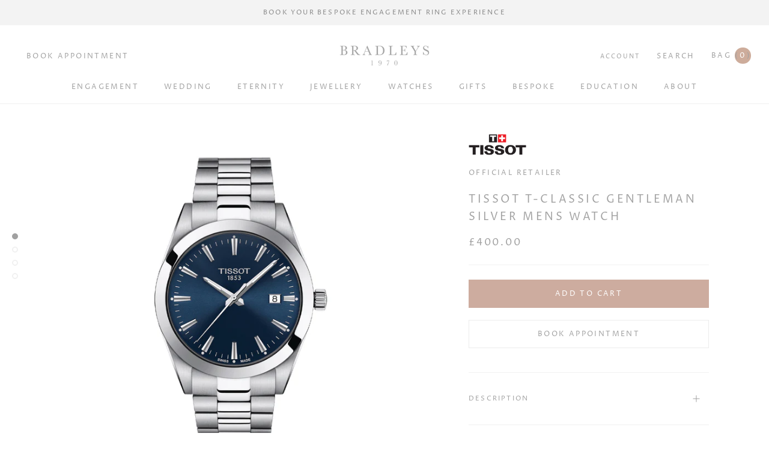

--- FILE ---
content_type: text/html; charset=utf-8
request_url: https://bradleysthejewellers.com/products/tissot-t-classic-gentleman-silver-mens-watch
body_size: 28967
content:
<!doctype html>

<html class="no-js" lang="en">
  <head>

    <!-- Global site tag (gtag.js) - Google Analytics -->
<script async src="https://www.googletagmanager.com/gtag/js?id=UA-213994727-1"></script>
<script>
  window.dataLayer = window.dataLayer || [];
  function gtag(){dataLayer.push(arguments);}
  gtag('js', new Date());

  gtag('config', 'UA-213994727-1');
</script>


    <meta charset="utf-8">
  

 <!-- default to true --><!-- Contain template--><!-- setting name: pluginseo_pageTitleTruncateEnableForProducts-->
    <!-- setting value: true --><!-- pageTitleTemplate: %% product.title %%%% product.selected_variant.title || prepend_not_empty: ' ' %% -->
  <!-- pageTitleToParse": Tissot T-Classic Gentleman Silver Mens Watch | Bradleys The Jewellers -->
  <!-- pageTitleTruncateApplicable: true -->

  <!-- pluginseo_pageTitleTemplateApplyToAll: true -->
  <!-- pageTitleTruncateApplicable: true --><!-- Custom page title: Yes --><title>Tissot T-Classic Gentleman Silver Mens Watch | BRADLEYS</title> <!-- default to true --><!-- Contain template--><!-- setting name: pluginseo_metaDescriptionTruncateEnableForProducts-->
    <!-- setting value: true --><!-- metaDescriptionTemplate: %% product.description || strip_newlines || replace: '.,', ',' || strip_html || escape %% -->
  <!-- metaDescriptionToParse": As part of the life of a modern, active man, the Tissot Gentleman becomes the perfect companion for every day, every occasion and every style. Bradleys are proud to be official stockists of Tissot watches. Need some advice? Our dedicated watch specialists are at hand to answer any questions. -->
  <!-- metaDescriptionTruncateApplicable: true -->

  <!-- pluginseo_metaDescriptionTemplateApplyToAll: true -->
  <!-- metaDescriptionTruncateApplicable: true --><!-- Yes --><meta name="description" content="The Tissot Gentleman is a multi-purpose watch, both ergonomic and elegant in any circumstance. It is equally suitable for wearing in a business environment, where convent" /><script data-desc="seo-breadcrumb-list" type="application/ld+json">
{
  "@context": "http://schema.org",
  "@type": "BreadcrumbList",
  "itemListElement": [{
            "@type": "ListItem",
            "position": 1,
            "item": {
              "@id": "https://bradleysthejewellers.com/products/tissot-t-classic-gentleman-silver-mens-watch",
              "name": "Tissot T-Classic Gentleman Silver Mens Watch"
            }
          }]
}
</script><script data-desc="seo-organization" type="application/ld+json">
  {
    "@context": "http://schema.org",
    "@type": "Organization",
    "@id": "https://bradleysthejewellers.com#organization",
    "name": "BRADLEYS",
    "url": "https://bradleysthejewellers.com","sameAs": []
  }
</script><script data-desc="seo-product" type="application/ld+json">
      {
        "@context": "http://schema.org/",
        "@type": "Product",
        "@id": "https://bradleysthejewellers.com/products/tissot-t-classic-gentleman-silver-mens-watch#product",
        "name": "Tissot T-Classic Gentleman Silver Mens Watch",
        "image": "https://bradleysthejewellers.com/cdn/shop/products/T1274101104100_1_450x450.jpg?v=1643634478",
        "description": "The Tissot Gentleman is a multi-purpose watch, both ergonomic and elegant in any circumstance. It is equally suitable for wearing in a business environment, where conventional dress codes apply, as at the weekend, when it adapts easily to leisure activities. As part of the life of a modern, active man, the Tissot Gentleman becomes the perfect companion for every day, every occasion and every style. Bradleys are proud to be official stockists of Tissot watches. Need some advice? Our dedicated watch specialists are at hand to answer any questions.",
        "mpn": "6635042013239","sku": "2812390",
"gtin14": "T1274101104100","offers": {
            "@type": "Offer",
            "url": "https://bradleysthejewellers.com/products/tissot-t-classic-gentleman-silver-mens-watch",
            "priceCurrency": "GBP",
            "price": "400.0",
            "availability": "InStock",
            "seller": {
              "@type": "Organization",
              "@id": "https://bradleysthejewellers.com#organization"
            }
          }}
    </script><script data-desc="seo-website" type="application/ld+json">
  {
    "@context": "http://schema.org",
    "@type": "WebSite",
    "name": "BRADLEYS",
    "url": "https://bradleysthejewellers.com",
    "potentialAction": {
      "@type": "SearchAction",
      "target": "https://bradleysthejewellers.com/search?q={search_term_string}",
      "query-input": "required name=search_term_string"
    }
  }
</script><meta name="pluginseo" content="Plug in SEO Plus" data-ptf="s-te_pr-ap" data-mdf="s-te_pr-tr" />

    <meta http-equiv="X-UA-Compatible" content="IE=edge,chrome=1">
    <meta name="viewport" content="width=device-width, initial-scale=1.0, height=device-height, minimum-scale=1.0, maximum-scale=1.0">
    <meta name="theme-color" content="">



    <link rel="canonical" href="https://bradleysthejewellers.com/products/tissot-t-classic-gentleman-silver-mens-watch"><link rel="shortcut icon" href="//bradleysthejewellers.com/cdn/shop/files/faviconb_96x.png?v=1642762472" type="image/png"><meta property="og:type" content="product">
  <meta property="og:title" content="Tissot T-Classic Gentleman Silver Mens Watch"><meta property="og:image" content="http://bradleysthejewellers.com/cdn/shop/products/T1274101104100_1.jpg?v=1643634478">
    <meta property="og:image:secure_url" content="https://bradleysthejewellers.com/cdn/shop/products/T1274101104100_1.jpg?v=1643634478">
    <meta property="og:image:width" content="1000">
    <meta property="og:image:height" content="1000"><meta property="product:price:amount" content="400.00">
  <meta property="product:price:currency" content="GBP"><meta property="og:description" content="As part of the life of a modern, active man, the Tissot Gentleman becomes the perfect companion for every day, every occasion and every style. Bradleys are proud to be official stockists of Tissot watches. Need some advice? Our dedicated watch specialists are at hand to answer any questions."><meta property="og:url" content="https://bradleysthejewellers.com/products/tissot-t-classic-gentleman-silver-mens-watch">
<meta property="og:site_name" content="BRADLEYS"><meta name="twitter:card" content="summary"><meta name="twitter:title" content="Tissot T-Classic Gentleman Silver Mens Watch">
  <meta name="twitter:description" content="The Tissot Gentleman is a multi-purpose watch, both ergonomic and elegant in any circumstance. It is equally suitable for wearing in a business environment, where conventional dress codes apply, as at the weekend, when it adapts easily to leisure activities. As part of the life of a modern, active man, the Tissot Gentleman becomes the perfect companion for every day, every occasion and every style.
Bradleys are proud to be official stockists of Tissot watches. Need some advice? Our dedicated watch specialists are at hand to answer any questions.">
  <meta name="twitter:image" content="https://bradleysthejewellers.com/cdn/shop/products/T1274101104100_1_600x600_crop_center.jpg?v=1643634478">
    <style>
  @font-face {
  font-family: "Proza Libre";
  font-weight: 400;
  font-style: normal;
  font-display: fallback;
  src: url("//bradleysthejewellers.com/cdn/fonts/proza_libre/prozalibre_n4.f0507b32b728d57643b7359f19cd41165a2ba3ad.woff2") format("woff2"),
       url("//bradleysthejewellers.com/cdn/fonts/proza_libre/prozalibre_n4.11ea93e06205ad0e376283cb5b58368f304c1fe5.woff") format("woff");
}

  @font-face {
  font-family: "Proza Libre";
  font-weight: 400;
  font-style: normal;
  font-display: fallback;
  src: url("//bradleysthejewellers.com/cdn/fonts/proza_libre/prozalibre_n4.f0507b32b728d57643b7359f19cd41165a2ba3ad.woff2") format("woff2"),
       url("//bradleysthejewellers.com/cdn/fonts/proza_libre/prozalibre_n4.11ea93e06205ad0e376283cb5b58368f304c1fe5.woff") format("woff");
}


  @font-face {
  font-family: "Proza Libre";
  font-weight: 700;
  font-style: normal;
  font-display: fallback;
  src: url("//bradleysthejewellers.com/cdn/fonts/proza_libre/prozalibre_n7.a4b873da99dd2bca5ad03b7668b97daedac66b9a.woff2") format("woff2"),
       url("//bradleysthejewellers.com/cdn/fonts/proza_libre/prozalibre_n7.e08c7938a579a369d1851be2f12eaa0506798338.woff") format("woff");
}

  @font-face {
  font-family: "Proza Libre";
  font-weight: 400;
  font-style: italic;
  font-display: fallback;
  src: url("//bradleysthejewellers.com/cdn/fonts/proza_libre/prozalibre_i4.fd59a69759c8ff2f0db3fa744a333dc414728870.woff2") format("woff2"),
       url("//bradleysthejewellers.com/cdn/fonts/proza_libre/prozalibre_i4.27b0ea1cb14275c30318a8a91b6ed8f2d59ab056.woff") format("woff");
}

  @font-face {
  font-family: "Proza Libre";
  font-weight: 700;
  font-style: italic;
  font-display: fallback;
  src: url("//bradleysthejewellers.com/cdn/fonts/proza_libre/prozalibre_i7.c6374bc33ae8094a1daa933f3a6f41a5cdb58779.woff2") format("woff2"),
       url("//bradleysthejewellers.com/cdn/fonts/proza_libre/prozalibre_i7.48a17bbddd232ab00fd7b86753022bd5c8b7128f.woff") format("woff");
}


  :root {
    --heading-font-family : "Proza Libre", sans-serif;
    --heading-font-weight : 400;
    --heading-font-style  : normal;

    --text-font-family : "Proza Libre", sans-serif;
    --text-font-weight : 400;
    --text-font-style  : normal;

    --base-text-font-size   : 14px;
    --default-text-font-size: 14px;--background          : #ffffff;
    --background-rgb      : 255, 255, 255;
    --light-background    : #ffffff;
    --light-background-rgb: 255, 255, 255;
    --heading-color       : #a1a1a1;
    --text-color          : #a1a1a1;
    --text-color-rgb      : 161, 161, 161;
    --text-color-light    : #a1a1a1;
    --text-color-light-rgb: 161, 161, 161;
    --link-color          : #cdac9f;
    --link-color-rgb      : 205, 172, 159;
    --border-color        : #f1f1f1;
    --border-color-rgb    : 241, 241, 241;

    --button-background    : #cdac9f;
    --button-background-rgb: 205, 172, 159;
    --button-text-color    : #ffffff;

    --header-background       : #ffffff;
    --header-heading-color    : #a1a1a1;
    --header-light-text-color : #a1a1a1;
    --header-border-color     : #f1f1f1;

    --footer-background    : #ffffff;
    --footer-text-color    : #a1a1a1;
    --footer-heading-color : #a1a1a1;
    --footer-border-color  : #f1f1f1;

    --navigation-background      : #ffffff;
    --navigation-background-rgb  : 255, 255, 255;
    --navigation-text-color      : #a1a1a1;
    --navigation-text-color-light: rgba(161, 161, 161, 0.5);
    --navigation-border-color    : rgba(161, 161, 161, 0.25);

    --newsletter-popup-background     : #1c1b1b;
    --newsletter-popup-text-color     : #ffffff;
    --newsletter-popup-text-color-rgb : 255, 255, 255;

    --secondary-elements-background       : #fdfdfd;
    --secondary-elements-background-rgb   : 253, 253, 253;
    --secondary-elements-text-color       : #a1a1a1;
    --secondary-elements-text-color-light : rgba(161, 161, 161, 0.5);
    --secondary-elements-border-color     : rgba(161, 161, 161, 0.25);

    --product-sale-price-color    : #f94c43;
    --product-sale-price-color-rgb: 249, 76, 67;
    --product-star-rating: #f6a429;

    /* Shopify related variables */
    --payment-terms-background-color: #ffffff;

    /* Products */

    --horizontal-spacing-four-products-per-row: 40px;
        --horizontal-spacing-two-products-per-row : 40px;

    --vertical-spacing-four-products-per-row: 60px;
        --vertical-spacing-two-products-per-row : 75px;

    /* Animation */
    --drawer-transition-timing: cubic-bezier(0.645, 0.045, 0.355, 1);
    --header-base-height: 80px; /* We set a default for browsers that do not support CSS variables */

    /* Cursors */
    --cursor-zoom-in-svg    : url(//bradleysthejewellers.com/cdn/shop/t/12/assets/cursor-zoom-in.svg?v=63648318800939448671634559030);
    --cursor-zoom-in-2x-svg : url(//bradleysthejewellers.com/cdn/shop/t/12/assets/cursor-zoom-in-2x.svg?v=133458808513360159311634559030);
  }
</style>

<script>
  // IE11 does not have support for CSS variables, so we have to polyfill them
  if (!(((window || {}).CSS || {}).supports && window.CSS.supports('(--a: 0)'))) {
    const script = document.createElement('script');
    script.type = 'text/javascript';
    script.src = 'https://cdn.jsdelivr.net/npm/css-vars-ponyfill@2';
    script.onload = function() {
      cssVars({});
    };

    document.getElementsByTagName('head')[0].appendChild(script);
  }
</script>

    <script>window.performance && window.performance.mark && window.performance.mark('shopify.content_for_header.start');</script><meta name="facebook-domain-verification" content="qxkmxgurp1xavahuloh3d7kj2qqbzv">
<meta name="facebook-domain-verification" content="tyu5rodyeyztbdlg0chhg3zjymkyqs">
<meta name="facebook-domain-verification" content="o4bjbx3z0875zql6hxxk4dco5o2t80">
<meta id="shopify-digital-wallet" name="shopify-digital-wallet" content="/25633325111/digital_wallets/dialog">
<link rel="alternate" type="application/json+oembed" href="https://bradleysthejewellers.com/products/tissot-t-classic-gentleman-silver-mens-watch.oembed">
<script async="async" src="/checkouts/internal/preloads.js?locale=en-GB"></script>
<script id="shopify-features" type="application/json">{"accessToken":"57f4aeb748c4723244115d4e104e0567","betas":["rich-media-storefront-analytics"],"domain":"bradleysthejewellers.com","predictiveSearch":true,"shopId":25633325111,"locale":"en"}</script>
<script>var Shopify = Shopify || {};
Shopify.shop = "bradleys-the-jewellers.myshopify.com";
Shopify.locale = "en";
Shopify.currency = {"active":"GBP","rate":"1.0"};
Shopify.country = "GB";
Shopify.theme = {"name":"Prestige","id":120614748215,"schema_name":"Prestige","schema_version":"5.3.5","theme_store_id":855,"role":"main"};
Shopify.theme.handle = "null";
Shopify.theme.style = {"id":null,"handle":null};
Shopify.cdnHost = "bradleysthejewellers.com/cdn";
Shopify.routes = Shopify.routes || {};
Shopify.routes.root = "/";</script>
<script type="module">!function(o){(o.Shopify=o.Shopify||{}).modules=!0}(window);</script>
<script>!function(o){function n(){var o=[];function n(){o.push(Array.prototype.slice.apply(arguments))}return n.q=o,n}var t=o.Shopify=o.Shopify||{};t.loadFeatures=n(),t.autoloadFeatures=n()}(window);</script>
<script id="shop-js-analytics" type="application/json">{"pageType":"product"}</script>
<script defer="defer" async type="module" src="//bradleysthejewellers.com/cdn/shopifycloud/shop-js/modules/v2/client.init-shop-cart-sync_BdyHc3Nr.en.esm.js"></script>
<script defer="defer" async type="module" src="//bradleysthejewellers.com/cdn/shopifycloud/shop-js/modules/v2/chunk.common_Daul8nwZ.esm.js"></script>
<script type="module">
  await import("//bradleysthejewellers.com/cdn/shopifycloud/shop-js/modules/v2/client.init-shop-cart-sync_BdyHc3Nr.en.esm.js");
await import("//bradleysthejewellers.com/cdn/shopifycloud/shop-js/modules/v2/chunk.common_Daul8nwZ.esm.js");

  window.Shopify.SignInWithShop?.initShopCartSync?.({"fedCMEnabled":true,"windoidEnabled":true});

</script>
<script>(function() {
  var isLoaded = false;
  function asyncLoad() {
    if (isLoaded) return;
    isLoaded = true;
    var urls = ["https:\/\/shopify.orderdeadline.com\/app\/frontend\/js\/order-deadline.min.js?shop=bradleys-the-jewellers.myshopify.com","https:\/\/static.klaviyo.com\/onsite\/js\/KxmS7N\/klaviyo.js?company_id=KxmS7N\u0026shop=bradleys-the-jewellers.myshopify.com","https:\/\/evi.spicegems.com\/js\/serve\/bradleys-the-jewellers.myshopify.com\/v1\/index_6022f70eafc22d89754d262654704fe3d689d899.js?v=live312\u0026shop=bradleys-the-jewellers.myshopify.com"];
    for (var i = 0; i < urls.length; i++) {
      var s = document.createElement('script');
      s.type = 'text/javascript';
      s.async = true;
      s.src = urls[i];
      var x = document.getElementsByTagName('script')[0];
      x.parentNode.insertBefore(s, x);
    }
  };
  if(window.attachEvent) {
    window.attachEvent('onload', asyncLoad);
  } else {
    window.addEventListener('load', asyncLoad, false);
  }
})();</script>
<script id="__st">var __st={"a":25633325111,"offset":-18000,"reqid":"c165de5e-b770-4d1b-97aa-f0f0c2f6e137-1768966878","pageurl":"bradleysthejewellers.com\/products\/tissot-t-classic-gentleman-silver-mens-watch","u":"925eebe5cc3b","p":"product","rtyp":"product","rid":6635042013239};</script>
<script>window.ShopifyPaypalV4VisibilityTracking = true;</script>
<script id="captcha-bootstrap">!function(){'use strict';const t='contact',e='account',n='new_comment',o=[[t,t],['blogs',n],['comments',n],[t,'customer']],c=[[e,'customer_login'],[e,'guest_login'],[e,'recover_customer_password'],[e,'create_customer']],r=t=>t.map((([t,e])=>`form[action*='/${t}']:not([data-nocaptcha='true']) input[name='form_type'][value='${e}']`)).join(','),a=t=>()=>t?[...document.querySelectorAll(t)].map((t=>t.form)):[];function s(){const t=[...o],e=r(t);return a(e)}const i='password',u='form_key',d=['recaptcha-v3-token','g-recaptcha-response','h-captcha-response',i],f=()=>{try{return window.sessionStorage}catch{return}},m='__shopify_v',_=t=>t.elements[u];function p(t,e,n=!1){try{const o=window.sessionStorage,c=JSON.parse(o.getItem(e)),{data:r}=function(t){const{data:e,action:n}=t;return t[m]||n?{data:e,action:n}:{data:t,action:n}}(c);for(const[e,n]of Object.entries(r))t.elements[e]&&(t.elements[e].value=n);n&&o.removeItem(e)}catch(o){console.error('form repopulation failed',{error:o})}}const l='form_type',E='cptcha';function T(t){t.dataset[E]=!0}const w=window,h=w.document,L='Shopify',v='ce_forms',y='captcha';let A=!1;((t,e)=>{const n=(g='f06e6c50-85a8-45c8-87d0-21a2b65856fe',I='https://cdn.shopify.com/shopifycloud/storefront-forms-hcaptcha/ce_storefront_forms_captcha_hcaptcha.v1.5.2.iife.js',D={infoText:'Protected by hCaptcha',privacyText:'Privacy',termsText:'Terms'},(t,e,n)=>{const o=w[L][v],c=o.bindForm;if(c)return c(t,g,e,D).then(n);var r;o.q.push([[t,g,e,D],n]),r=I,A||(h.body.append(Object.assign(h.createElement('script'),{id:'captcha-provider',async:!0,src:r})),A=!0)});var g,I,D;w[L]=w[L]||{},w[L][v]=w[L][v]||{},w[L][v].q=[],w[L][y]=w[L][y]||{},w[L][y].protect=function(t,e){n(t,void 0,e),T(t)},Object.freeze(w[L][y]),function(t,e,n,w,h,L){const[v,y,A,g]=function(t,e,n){const i=e?o:[],u=t?c:[],d=[...i,...u],f=r(d),m=r(i),_=r(d.filter((([t,e])=>n.includes(e))));return[a(f),a(m),a(_),s()]}(w,h,L),I=t=>{const e=t.target;return e instanceof HTMLFormElement?e:e&&e.form},D=t=>v().includes(t);t.addEventListener('submit',(t=>{const e=I(t);if(!e)return;const n=D(e)&&!e.dataset.hcaptchaBound&&!e.dataset.recaptchaBound,o=_(e),c=g().includes(e)&&(!o||!o.value);(n||c)&&t.preventDefault(),c&&!n&&(function(t){try{if(!f())return;!function(t){const e=f();if(!e)return;const n=_(t);if(!n)return;const o=n.value;o&&e.removeItem(o)}(t);const e=Array.from(Array(32),(()=>Math.random().toString(36)[2])).join('');!function(t,e){_(t)||t.append(Object.assign(document.createElement('input'),{type:'hidden',name:u})),t.elements[u].value=e}(t,e),function(t,e){const n=f();if(!n)return;const o=[...t.querySelectorAll(`input[type='${i}']`)].map((({name:t})=>t)),c=[...d,...o],r={};for(const[a,s]of new FormData(t).entries())c.includes(a)||(r[a]=s);n.setItem(e,JSON.stringify({[m]:1,action:t.action,data:r}))}(t,e)}catch(e){console.error('failed to persist form',e)}}(e),e.submit())}));const S=(t,e)=>{t&&!t.dataset[E]&&(n(t,e.some((e=>e===t))),T(t))};for(const o of['focusin','change'])t.addEventListener(o,(t=>{const e=I(t);D(e)&&S(e,y())}));const B=e.get('form_key'),M=e.get(l),P=B&&M;t.addEventListener('DOMContentLoaded',(()=>{const t=y();if(P)for(const e of t)e.elements[l].value===M&&p(e,B);[...new Set([...A(),...v().filter((t=>'true'===t.dataset.shopifyCaptcha))])].forEach((e=>S(e,t)))}))}(h,new URLSearchParams(w.location.search),n,t,e,['guest_login'])})(!0,!0)}();</script>
<script integrity="sha256-4kQ18oKyAcykRKYeNunJcIwy7WH5gtpwJnB7kiuLZ1E=" data-source-attribution="shopify.loadfeatures" defer="defer" src="//bradleysthejewellers.com/cdn/shopifycloud/storefront/assets/storefront/load_feature-a0a9edcb.js" crossorigin="anonymous"></script>
<script data-source-attribution="shopify.dynamic_checkout.dynamic.init">var Shopify=Shopify||{};Shopify.PaymentButton=Shopify.PaymentButton||{isStorefrontPortableWallets:!0,init:function(){window.Shopify.PaymentButton.init=function(){};var t=document.createElement("script");t.src="https://bradleysthejewellers.com/cdn/shopifycloud/portable-wallets/latest/portable-wallets.en.js",t.type="module",document.head.appendChild(t)}};
</script>
<script data-source-attribution="shopify.dynamic_checkout.buyer_consent">
  function portableWalletsHideBuyerConsent(e){var t=document.getElementById("shopify-buyer-consent"),n=document.getElementById("shopify-subscription-policy-button");t&&n&&(t.classList.add("hidden"),t.setAttribute("aria-hidden","true"),n.removeEventListener("click",e))}function portableWalletsShowBuyerConsent(e){var t=document.getElementById("shopify-buyer-consent"),n=document.getElementById("shopify-subscription-policy-button");t&&n&&(t.classList.remove("hidden"),t.removeAttribute("aria-hidden"),n.addEventListener("click",e))}window.Shopify?.PaymentButton&&(window.Shopify.PaymentButton.hideBuyerConsent=portableWalletsHideBuyerConsent,window.Shopify.PaymentButton.showBuyerConsent=portableWalletsShowBuyerConsent);
</script>
<script data-source-attribution="shopify.dynamic_checkout.cart.bootstrap">document.addEventListener("DOMContentLoaded",(function(){function t(){return document.querySelector("shopify-accelerated-checkout-cart, shopify-accelerated-checkout")}if(t())Shopify.PaymentButton.init();else{new MutationObserver((function(e,n){t()&&(Shopify.PaymentButton.init(),n.disconnect())})).observe(document.body,{childList:!0,subtree:!0})}}));
</script>

<script>window.performance && window.performance.mark && window.performance.mark('shopify.content_for_header.end');</script>

    <link rel="stylesheet" href="//bradleysthejewellers.com/cdn/shop/t/12/assets/theme.css?v=173608955386344188391634553765">

    <link rel="stylesheet" href="//bradleysthejewellers.com/cdn/shop/t/12/assets/mycustom.css?v=74897233265333347631638366026">
    <link rel="stylesheet" href="//bradleysthejewellers.com/cdn/shop/t/12/assets/theme_custom.css?v=47560628521339305641638445138">

    <link href="https://unpkg.com/aos@2.3.1/dist/aos.css" rel="stylesheet">
    <link rel="stylesheet" href="https://cdn.jsdelivr.net/npm/@splidejs/splide@2.4.21/dist/css/themes/splide-skyblue.min.css">

    <script src="https://code.jquery.com/jquery-2.1.1.min.js"></script>
	<script src="https://apps.lionsorbet.com/js"></script>
	<link rel="stylesheet" href="https://apps.lionsorbet.com/css">

    <link rel="preconnect" href="https://fonts.googleapis.com">
<link rel="preconnect" href="https://fonts.gstatic.com" crossorigin>
<link href="https://fonts.googleapis.com/css2?family=Allison&display=swap" rel="stylesheet">



    <script>// This allows to expose several variables to the global scope, to be used in scripts
      window.theme = {
        pageType: "product",
        moneyFormat: "£{{amount}}",
        moneyWithCurrencyFormat: "£{{amount}} GBP",
        currencyCodeEnabled: false,
        productImageSize: "square",
        searchMode: "product,article",
        showPageTransition: false,
        showElementStaggering: true,
        showImageZooming: true
      };

      window.routes = {
        rootUrl: "\/",
        rootUrlWithoutSlash: '',
        cartUrl: "\/cart",
        cartAddUrl: "\/cart\/add",
        cartChangeUrl: "\/cart\/change",
        searchUrl: "\/search",
        productRecommendationsUrl: "\/recommendations\/products"
      };

      window.languages = {
        cartAddNote: "Add Order Note",
        cartEditNote: "Edit Order Note",
        productImageLoadingError: "This image could not be loaded. Please try to reload the page.",
        productFormAddToCart: "Add to cart",
        productFormUnavailable: "Unavailable",
        productFormSoldOut: "Sold Out",
        shippingEstimatorOneResult: "1 option available:",
        shippingEstimatorMoreResults: "{{count}} options available:",
        shippingEstimatorNoResults: "No shipping could be found"
      };

      window.lazySizesConfig = {
        loadHidden: false,
        hFac: 0.5,
        expFactor: 2,
        ricTimeout: 150,
        lazyClass: 'Image--lazyLoad',
        loadingClass: 'Image--lazyLoading',
        loadedClass: 'Image--lazyLoaded'
      };

      document.documentElement.className = document.documentElement.className.replace('no-js', 'js');
      document.documentElement.style.setProperty('--window-height', window.innerHeight + 'px');

      // We do a quick detection of some features (we could use Modernizr but for so little...)
      (function() {
        document.documentElement.className += ((window.CSS && window.CSS.supports('(position: sticky) or (position: -webkit-sticky)')) ? ' supports-sticky' : ' no-supports-sticky');
        document.documentElement.className += (window.matchMedia('(-moz-touch-enabled: 1), (hover: none)')).matches ? ' no-supports-hover' : ' supports-hover';
      }());

      
    </script>

    <script src="//bradleysthejewellers.com/cdn/shop/t/12/assets/lazysizes.min.js?v=174358363404432586981634553764" async></script><script src="//bradleysthejewellers.com/cdn/shop/t/12/assets/libs.min.js?v=26178543184394469741634553764" defer></script>
    <script src="//bradleysthejewellers.com/cdn/shop/t/12/assets/theme.js?v=116616291232043488551634553765" defer></script>
    <script src="//bradleysthejewellers.com/cdn/shop/t/12/assets/custom.js?v=183944157590872491501634553764" defer></script>

    <script>
      (function () {
        window.onpageshow = function() {
          if (window.theme.showPageTransition) {
            var pageTransition = document.querySelector('.PageTransition');

            if (pageTransition) {
              pageTransition.style.visibility = 'visible';
              pageTransition.style.opacity = '0';
            }
          }

          // When the page is loaded from the cache, we have to reload the cart content
          document.documentElement.dispatchEvent(new CustomEvent('cart:refresh', {
            bubbles: true
          }));
        };
      })();
    </script>

    
  <script type="application/ld+json">
  {
    "@context": "http://schema.org",
    "@type": "Product",
    "offers": [{
          "@type": "Offer",
          "name": "Default Title",
          "availability":"https://schema.org/InStock",
          "price": 400.0,
          "priceCurrency": "GBP",
          "priceValidUntil": "2026-01-30","sku": "2812390","url": "/products/tissot-t-classic-gentleman-silver-mens-watch?variant=39652823466039"
        }
],
      "gtin14": "T1274101104100",
      "productId": "T1274101104100",
    "brand": {
      "name": "Tissot"
    },
    "name": "Tissot T-Classic Gentleman Silver Mens Watch",
    "description": "The Tissot Gentleman is a multi-purpose watch, both ergonomic and elegant in any circumstance. It is equally suitable for wearing in a business environment, where conventional dress codes apply, as at the weekend, when it adapts easily to leisure activities. As part of the life of a modern, active man, the Tissot Gentleman becomes the perfect companion for every day, every occasion and every style.\nBradleys are proud to be official stockists of Tissot watches. Need some advice? Our dedicated watch specialists are at hand to answer any questions.",
    "category": "Watches",
    "url": "/products/tissot-t-classic-gentleman-silver-mens-watch",
    "sku": "2812390",
    "image": {
      "@type": "ImageObject",
      "url": "https://bradleysthejewellers.com/cdn/shop/products/T1274101104100_1_1024x.jpg?v=1643634478",
      "image": "https://bradleysthejewellers.com/cdn/shop/products/T1274101104100_1_1024x.jpg?v=1643634478",
      "name": "Tissot T-Classic Gentleman Silver Mens Watch",
      "width": "1024",
      "height": "1024"
    }
  }
  </script>



  <script type="application/ld+json">
  {
    "@context": "http://schema.org",
    "@type": "BreadcrumbList",
  "itemListElement": [{
      "@type": "ListItem",
      "position": 1,
      "name": "Home",
      "item": "https://bradleysthejewellers.com"
    },{
          "@type": "ListItem",
          "position": 2,
          "name": "Tissot T-Classic Gentleman Silver Mens Watch",
          "item": "https://bradleysthejewellers.com/products/tissot-t-classic-gentleman-silver-mens-watch"
        }]
  }
  </script>

  <!-- BEGIN app block: shopify://apps/easy-variant-images/blocks/embed_via/bfecabd5-49af-4d37-8214-f0f4649f4cb3 --><!-- BEGIN app snippet: mvi --><script> 
var spice_mainObject = {};
var spice_allImages = [];
var spice_commonImages;
var spice_varImages = [];
var spice_variantImages;
var spice_tempObject = {};
var spice_allTags = [];
var spice_allVariants = [];
var spice_allImagesNoVideo = [];
var spice_evi_productJSON = {"id":6635042013239,"title":"Tissot T-Classic Gentleman Silver Mens Watch","handle":"tissot-t-classic-gentleman-silver-mens-watch","description":"\u003cp\u003eThe Tissot Gentleman is a multi-purpose watch, both ergonomic and elegant in any circumstance. It is equally suitable for wearing in a business environment, where conventional dress codes apply, as at the weekend, when it adapts easily to leisure activities. As part of the life of a modern, active man, the Tissot Gentleman becomes the perfect companion for every day, every occasion and every style.\u003c\/p\u003e\n\u003cbr\u003eBradleys are proud to be official stockists of Tissot watches. Need some advice? Our dedicated watch specialists are at hand to answer any questions.","published_at":"2022-01-31T08:08:11-05:00","created_at":"2022-01-31T08:02:10-05:00","vendor":"Tissot","type":"Watches","tags":["250-500","Case Size_Large (40mm\u003e)","Collection_T Sport","Dial Colour_Blue","Material_Stainless Steel","Mens Watches","Movement_Quartz","Price_£250 to £499","Recipient_For Him","Strap Style_Bracelet","tissot","TISSOT MENS WATCHES","TISSOT WATCHES","watches"],"price":40000,"price_min":40000,"price_max":40000,"available":true,"price_varies":false,"compare_at_price":null,"compare_at_price_min":0,"compare_at_price_max":0,"compare_at_price_varies":false,"variants":[{"id":39652823466039,"title":"Default Title","option1":"Default Title","option2":null,"option3":null,"sku":"2812390","requires_shipping":true,"taxable":true,"featured_image":null,"available":true,"name":"Tissot T-Classic Gentleman Silver Mens Watch","public_title":null,"options":["Default Title"],"price":40000,"weight":0,"compare_at_price":null,"inventory_management":"shopify","barcode":"T1274101104100","requires_selling_plan":false,"selling_plan_allocations":[]}],"images":["\/\/bradleysthejewellers.com\/cdn\/shop\/products\/T1274101104100_1.jpg?v=1643634478","\/\/bradleysthejewellers.com\/cdn\/shop\/products\/T1274101104100_2.jpg?v=1643634478","\/\/bradleysthejewellers.com\/cdn\/shop\/products\/T1274101104100_3.jpg?v=1643634478","\/\/bradleysthejewellers.com\/cdn\/shop\/products\/T1274101104100_4.jpg?v=1643634478"],"featured_image":"\/\/bradleysthejewellers.com\/cdn\/shop\/products\/T1274101104100_1.jpg?v=1643634478","options":["Title"],"media":[{"alt":null,"id":21120697761847,"position":1,"preview_image":{"aspect_ratio":1.0,"height":1000,"width":1000,"src":"\/\/bradleysthejewellers.com\/cdn\/shop\/products\/T1274101104100_1.jpg?v=1643634478"},"aspect_ratio":1.0,"height":1000,"media_type":"image","src":"\/\/bradleysthejewellers.com\/cdn\/shop\/products\/T1274101104100_1.jpg?v=1643634478","width":1000},{"alt":null,"id":21120697696311,"position":2,"preview_image":{"aspect_ratio":1.0,"height":1000,"width":1000,"src":"\/\/bradleysthejewellers.com\/cdn\/shop\/products\/T1274101104100_2.jpg?v=1643634478"},"aspect_ratio":1.0,"height":1000,"media_type":"image","src":"\/\/bradleysthejewellers.com\/cdn\/shop\/products\/T1274101104100_2.jpg?v=1643634478","width":1000},{"alt":null,"id":21120697729079,"position":3,"preview_image":{"aspect_ratio":1.0,"height":1000,"width":1000,"src":"\/\/bradleysthejewellers.com\/cdn\/shop\/products\/T1274101104100_3.jpg?v=1643634478"},"aspect_ratio":1.0,"height":1000,"media_type":"image","src":"\/\/bradleysthejewellers.com\/cdn\/shop\/products\/T1274101104100_3.jpg?v=1643634478","width":1000},{"alt":null,"id":21120697663543,"position":4,"preview_image":{"aspect_ratio":1.0,"height":1000,"width":1000,"src":"\/\/bradleysthejewellers.com\/cdn\/shop\/products\/T1274101104100_4.jpg?v=1643634478"},"aspect_ratio":1.0,"height":1000,"media_type":"image","src":"\/\/bradleysthejewellers.com\/cdn\/shop\/products\/T1274101104100_4.jpg?v=1643634478","width":1000}],"requires_selling_plan":false,"selling_plan_groups":[],"content":"\u003cp\u003eThe Tissot Gentleman is a multi-purpose watch, both ergonomic and elegant in any circumstance. It is equally suitable for wearing in a business environment, where conventional dress codes apply, as at the weekend, when it adapts easily to leisure activities. As part of the life of a modern, active man, the Tissot Gentleman becomes the perfect companion for every day, every occasion and every style.\u003c\/p\u003e\n\u003cbr\u003eBradleys are proud to be official stockists of Tissot watches. Need some advice? Our dedicated watch specialists are at hand to answer any questions."};


    var sg_title = `Default Title`;
    var sg_id = parseInt("39652823466039");
    spice_allVariants.push({id: sg_id, title: sg_title});spice_allTags.push("250-500");spice_allTags.push("Case Size_Large (40mm>)");spice_allTags.push("Collection_T Sport");spice_allTags.push("Dial Colour_Blue");spice_allTags.push("Material_Stainless Steel");spice_allTags.push("Mens Watches");spice_allTags.push("Movement_Quartz");spice_allTags.push("Price_£250 to £499");spice_allTags.push("Recipient_For Him");spice_allTags.push("Strap Style_Bracelet");spice_allTags.push("tissot");spice_allTags.push("TISSOT MENS WATCHES");spice_allTags.push("TISSOT WATCHES");spice_allTags.push("watches");var spice_showOrNo = (spice_allTags.indexOf("spiceEvi_showOrNo") > -1)
    ? true
    : false;
    var mImg = '//bradleysthejewellers.com/cdn/shop/products/T1274101104100_1.jpg?v=1643634478';
        spice_allImages.push(mImg.replace("https:", "").split("?").shift());var mImg = '//bradleysthejewellers.com/cdn/shop/products/T1274101104100_2.jpg?v=1643634478';
        spice_allImages.push(mImg.replace("https:", "").split("?").shift());var mImg = '//bradleysthejewellers.com/cdn/shop/products/T1274101104100_3.jpg?v=1643634478';
        spice_allImages.push(mImg.replace("https:", "").split("?").shift());var mImg = '//bradleysthejewellers.com/cdn/shop/products/T1274101104100_4.jpg?v=1643634478';
        spice_allImages.push(mImg.replace("https:", "").split("?").shift());var noVidImg = '//bradleysthejewellers.com/cdn/shop/products/T1274101104100_1.jpg?v=1643634478';
        spice_allImagesNoVideo.push(noVidImg.replace("https:", "").split("?").shift());
var noVidImg = '//bradleysthejewellers.com/cdn/shop/products/T1274101104100_2.jpg?v=1643634478';
        spice_allImagesNoVideo.push(noVidImg.replace("https:", "").split("?").shift());
var noVidImg = '//bradleysthejewellers.com/cdn/shop/products/T1274101104100_3.jpg?v=1643634478';
        spice_allImagesNoVideo.push(noVidImg.replace("https:", "").split("?").shift());
var noVidImg = '//bradleysthejewellers.com/cdn/shop/products/T1274101104100_4.jpg?v=1643634478';
        spice_allImagesNoVideo.push(noVidImg.replace("https:", "").split("?").shift());


var assignedImages = spice_varImages.filter(function (item, pos) {
    return spice_varImages.indexOf(item) == pos
});

var [firstAssignedImage] = assignedImages;
var firstIndex = spice_allImages.indexOf(firstAssignedImage);
spice_commonImages = spice_allImages.filter(function (elem, index) {
    return index < firstIndex
});
spice_variantImages = spice_allImages.filter(function (elem, index) {
    return spice_commonImages.indexOf(elem) < 0
});
spice_variantImages.forEach(function (elem, index) {
    if (assignedImages.indexOf(elem) > -1) {
        spice_tempObject[elem] = []
    }
    if (Object.keys(spice_tempObject).length > 0) {
        var lastKey = Object.keys(spice_tempObject)[
            Object
                .keys(spice_tempObject)
                .length - 1
        ];
        spice_tempObject[lastKey].push(elem)
    }
});
Object
    .keys(spice_mainObject)
    .forEach(function (elem, index) {
        var thisVal = spice_mainObject[elem];
        var newVal = spice_tempObject[thisVal];
        spice_mainObject[elem] = newVal
    });

</script>
<!-- END app snippet -->


<script type="text/javascript">
  const sg_evi_insertScript = (src) => {
    let sg_evi_script = document.createElement("script");
    sg_evi_script.src = src;
    sg_evi_script.async = true;
    document.currentScript ? document.currentScript.insertAdjacentElement("afterend", sg_evi_script) : document.head.appendChild(sg_evi_script);
  };

  const sg_evi_isProductPage = "product" == "product";
  const sg_evi_metafieldExists = null;

  let sg_evi_scriptUrl = "https:\/\/evi.spicegems.com\/js\/serve\/bradleys-the-jewellers.myshopify.com\/v1\/scriptTag.js?shop=bradleys-the-jewellers.myshopify.com";

  const sg_evi_themeRole = (typeof Shopify !== "undefined" && Shopify.theme && Shopify.theme.role) ? Shopify.theme.role : "main";
  if (sg_evi_themeRole !== "main") {
    sg_evi_scriptUrl = null;
  }

  if (sg_evi_metafieldExists && sg_evi_isProductPage) {
    sg_evi_insertScript(sg_evi_scriptUrl);
  } else if (!sg_evi_metafieldExists) {
    sg_evi_insertScript(sg_evi_scriptUrl);
  }
</script>


<!-- END app block --><link href="https://monorail-edge.shopifysvc.com" rel="dns-prefetch">
<script>(function(){if ("sendBeacon" in navigator && "performance" in window) {try {var session_token_from_headers = performance.getEntriesByType('navigation')[0].serverTiming.find(x => x.name == '_s').description;} catch {var session_token_from_headers = undefined;}var session_cookie_matches = document.cookie.match(/_shopify_s=([^;]*)/);var session_token_from_cookie = session_cookie_matches && session_cookie_matches.length === 2 ? session_cookie_matches[1] : "";var session_token = session_token_from_headers || session_token_from_cookie || "";function handle_abandonment_event(e) {var entries = performance.getEntries().filter(function(entry) {return /monorail-edge.shopifysvc.com/.test(entry.name);});if (!window.abandonment_tracked && entries.length === 0) {window.abandonment_tracked = true;var currentMs = Date.now();var navigation_start = performance.timing.navigationStart;var payload = {shop_id: 25633325111,url: window.location.href,navigation_start,duration: currentMs - navigation_start,session_token,page_type: "product"};window.navigator.sendBeacon("https://monorail-edge.shopifysvc.com/v1/produce", JSON.stringify({schema_id: "online_store_buyer_site_abandonment/1.1",payload: payload,metadata: {event_created_at_ms: currentMs,event_sent_at_ms: currentMs}}));}}window.addEventListener('pagehide', handle_abandonment_event);}}());</script>
<script id="web-pixels-manager-setup">(function e(e,d,r,n,o){if(void 0===o&&(o={}),!Boolean(null===(a=null===(i=window.Shopify)||void 0===i?void 0:i.analytics)||void 0===a?void 0:a.replayQueue)){var i,a;window.Shopify=window.Shopify||{};var t=window.Shopify;t.analytics=t.analytics||{};var s=t.analytics;s.replayQueue=[],s.publish=function(e,d,r){return s.replayQueue.push([e,d,r]),!0};try{self.performance.mark("wpm:start")}catch(e){}var l=function(){var e={modern:/Edge?\/(1{2}[4-9]|1[2-9]\d|[2-9]\d{2}|\d{4,})\.\d+(\.\d+|)|Firefox\/(1{2}[4-9]|1[2-9]\d|[2-9]\d{2}|\d{4,})\.\d+(\.\d+|)|Chrom(ium|e)\/(9{2}|\d{3,})\.\d+(\.\d+|)|(Maci|X1{2}).+ Version\/(15\.\d+|(1[6-9]|[2-9]\d|\d{3,})\.\d+)([,.]\d+|)( \(\w+\)|)( Mobile\/\w+|) Safari\/|Chrome.+OPR\/(9{2}|\d{3,})\.\d+\.\d+|(CPU[ +]OS|iPhone[ +]OS|CPU[ +]iPhone|CPU IPhone OS|CPU iPad OS)[ +]+(15[._]\d+|(1[6-9]|[2-9]\d|\d{3,})[._]\d+)([._]\d+|)|Android:?[ /-](13[3-9]|1[4-9]\d|[2-9]\d{2}|\d{4,})(\.\d+|)(\.\d+|)|Android.+Firefox\/(13[5-9]|1[4-9]\d|[2-9]\d{2}|\d{4,})\.\d+(\.\d+|)|Android.+Chrom(ium|e)\/(13[3-9]|1[4-9]\d|[2-9]\d{2}|\d{4,})\.\d+(\.\d+|)|SamsungBrowser\/([2-9]\d|\d{3,})\.\d+/,legacy:/Edge?\/(1[6-9]|[2-9]\d|\d{3,})\.\d+(\.\d+|)|Firefox\/(5[4-9]|[6-9]\d|\d{3,})\.\d+(\.\d+|)|Chrom(ium|e)\/(5[1-9]|[6-9]\d|\d{3,})\.\d+(\.\d+|)([\d.]+$|.*Safari\/(?![\d.]+ Edge\/[\d.]+$))|(Maci|X1{2}).+ Version\/(10\.\d+|(1[1-9]|[2-9]\d|\d{3,})\.\d+)([,.]\d+|)( \(\w+\)|)( Mobile\/\w+|) Safari\/|Chrome.+OPR\/(3[89]|[4-9]\d|\d{3,})\.\d+\.\d+|(CPU[ +]OS|iPhone[ +]OS|CPU[ +]iPhone|CPU IPhone OS|CPU iPad OS)[ +]+(10[._]\d+|(1[1-9]|[2-9]\d|\d{3,})[._]\d+)([._]\d+|)|Android:?[ /-](13[3-9]|1[4-9]\d|[2-9]\d{2}|\d{4,})(\.\d+|)(\.\d+|)|Mobile Safari.+OPR\/([89]\d|\d{3,})\.\d+\.\d+|Android.+Firefox\/(13[5-9]|1[4-9]\d|[2-9]\d{2}|\d{4,})\.\d+(\.\d+|)|Android.+Chrom(ium|e)\/(13[3-9]|1[4-9]\d|[2-9]\d{2}|\d{4,})\.\d+(\.\d+|)|Android.+(UC? ?Browser|UCWEB|U3)[ /]?(15\.([5-9]|\d{2,})|(1[6-9]|[2-9]\d|\d{3,})\.\d+)\.\d+|SamsungBrowser\/(5\.\d+|([6-9]|\d{2,})\.\d+)|Android.+MQ{2}Browser\/(14(\.(9|\d{2,})|)|(1[5-9]|[2-9]\d|\d{3,})(\.\d+|))(\.\d+|)|K[Aa][Ii]OS\/(3\.\d+|([4-9]|\d{2,})\.\d+)(\.\d+|)/},d=e.modern,r=e.legacy,n=navigator.userAgent;return n.match(d)?"modern":n.match(r)?"legacy":"unknown"}(),u="modern"===l?"modern":"legacy",c=(null!=n?n:{modern:"",legacy:""})[u],f=function(e){return[e.baseUrl,"/wpm","/b",e.hashVersion,"modern"===e.buildTarget?"m":"l",".js"].join("")}({baseUrl:d,hashVersion:r,buildTarget:u}),m=function(e){var d=e.version,r=e.bundleTarget,n=e.surface,o=e.pageUrl,i=e.monorailEndpoint;return{emit:function(e){var a=e.status,t=e.errorMsg,s=(new Date).getTime(),l=JSON.stringify({metadata:{event_sent_at_ms:s},events:[{schema_id:"web_pixels_manager_load/3.1",payload:{version:d,bundle_target:r,page_url:o,status:a,surface:n,error_msg:t},metadata:{event_created_at_ms:s}}]});if(!i)return console&&console.warn&&console.warn("[Web Pixels Manager] No Monorail endpoint provided, skipping logging."),!1;try{return self.navigator.sendBeacon.bind(self.navigator)(i,l)}catch(e){}var u=new XMLHttpRequest;try{return u.open("POST",i,!0),u.setRequestHeader("Content-Type","text/plain"),u.send(l),!0}catch(e){return console&&console.warn&&console.warn("[Web Pixels Manager] Got an unhandled error while logging to Monorail."),!1}}}}({version:r,bundleTarget:l,surface:e.surface,pageUrl:self.location.href,monorailEndpoint:e.monorailEndpoint});try{o.browserTarget=l,function(e){var d=e.src,r=e.async,n=void 0===r||r,o=e.onload,i=e.onerror,a=e.sri,t=e.scriptDataAttributes,s=void 0===t?{}:t,l=document.createElement("script"),u=document.querySelector("head"),c=document.querySelector("body");if(l.async=n,l.src=d,a&&(l.integrity=a,l.crossOrigin="anonymous"),s)for(var f in s)if(Object.prototype.hasOwnProperty.call(s,f))try{l.dataset[f]=s[f]}catch(e){}if(o&&l.addEventListener("load",o),i&&l.addEventListener("error",i),u)u.appendChild(l);else{if(!c)throw new Error("Did not find a head or body element to append the script");c.appendChild(l)}}({src:f,async:!0,onload:function(){if(!function(){var e,d;return Boolean(null===(d=null===(e=window.Shopify)||void 0===e?void 0:e.analytics)||void 0===d?void 0:d.initialized)}()){var d=window.webPixelsManager.init(e)||void 0;if(d){var r=window.Shopify.analytics;r.replayQueue.forEach((function(e){var r=e[0],n=e[1],o=e[2];d.publishCustomEvent(r,n,o)})),r.replayQueue=[],r.publish=d.publishCustomEvent,r.visitor=d.visitor,r.initialized=!0}}},onerror:function(){return m.emit({status:"failed",errorMsg:"".concat(f," has failed to load")})},sri:function(e){var d=/^sha384-[A-Za-z0-9+/=]+$/;return"string"==typeof e&&d.test(e)}(c)?c:"",scriptDataAttributes:o}),m.emit({status:"loading"})}catch(e){m.emit({status:"failed",errorMsg:(null==e?void 0:e.message)||"Unknown error"})}}})({shopId: 25633325111,storefrontBaseUrl: "https://bradleysthejewellers.com",extensionsBaseUrl: "https://extensions.shopifycdn.com/cdn/shopifycloud/web-pixels-manager",monorailEndpoint: "https://monorail-edge.shopifysvc.com/unstable/produce_batch",surface: "storefront-renderer",enabledBetaFlags: ["2dca8a86"],webPixelsConfigList: [{"id":"184516981","eventPayloadVersion":"v1","runtimeContext":"LAX","scriptVersion":"1","type":"CUSTOM","privacyPurposes":["ANALYTICS"],"name":"Google Analytics tag (migrated)"},{"id":"shopify-app-pixel","configuration":"{}","eventPayloadVersion":"v1","runtimeContext":"STRICT","scriptVersion":"0450","apiClientId":"shopify-pixel","type":"APP","privacyPurposes":["ANALYTICS","MARKETING"]},{"id":"shopify-custom-pixel","eventPayloadVersion":"v1","runtimeContext":"LAX","scriptVersion":"0450","apiClientId":"shopify-pixel","type":"CUSTOM","privacyPurposes":["ANALYTICS","MARKETING"]}],isMerchantRequest: false,initData: {"shop":{"name":"BRADLEYS","paymentSettings":{"currencyCode":"GBP"},"myshopifyDomain":"bradleys-the-jewellers.myshopify.com","countryCode":"GB","storefrontUrl":"https:\/\/bradleysthejewellers.com"},"customer":null,"cart":null,"checkout":null,"productVariants":[{"price":{"amount":400.0,"currencyCode":"GBP"},"product":{"title":"Tissot T-Classic Gentleman Silver Mens Watch","vendor":"Tissot","id":"6635042013239","untranslatedTitle":"Tissot T-Classic Gentleman Silver Mens Watch","url":"\/products\/tissot-t-classic-gentleman-silver-mens-watch","type":"Watches"},"id":"39652823466039","image":{"src":"\/\/bradleysthejewellers.com\/cdn\/shop\/products\/T1274101104100_1.jpg?v=1643634478"},"sku":"2812390","title":"Default Title","untranslatedTitle":"Default Title"}],"purchasingCompany":null},},"https://bradleysthejewellers.com/cdn","fcfee988w5aeb613cpc8e4bc33m6693e112",{"modern":"","legacy":""},{"shopId":"25633325111","storefrontBaseUrl":"https:\/\/bradleysthejewellers.com","extensionBaseUrl":"https:\/\/extensions.shopifycdn.com\/cdn\/shopifycloud\/web-pixels-manager","surface":"storefront-renderer","enabledBetaFlags":"[\"2dca8a86\"]","isMerchantRequest":"false","hashVersion":"fcfee988w5aeb613cpc8e4bc33m6693e112","publish":"custom","events":"[[\"page_viewed\",{}],[\"product_viewed\",{\"productVariant\":{\"price\":{\"amount\":400.0,\"currencyCode\":\"GBP\"},\"product\":{\"title\":\"Tissot T-Classic Gentleman Silver Mens Watch\",\"vendor\":\"Tissot\",\"id\":\"6635042013239\",\"untranslatedTitle\":\"Tissot T-Classic Gentleman Silver Mens Watch\",\"url\":\"\/products\/tissot-t-classic-gentleman-silver-mens-watch\",\"type\":\"Watches\"},\"id\":\"39652823466039\",\"image\":{\"src\":\"\/\/bradleysthejewellers.com\/cdn\/shop\/products\/T1274101104100_1.jpg?v=1643634478\"},\"sku\":\"2812390\",\"title\":\"Default Title\",\"untranslatedTitle\":\"Default Title\"}}]]"});</script><script>
  window.ShopifyAnalytics = window.ShopifyAnalytics || {};
  window.ShopifyAnalytics.meta = window.ShopifyAnalytics.meta || {};
  window.ShopifyAnalytics.meta.currency = 'GBP';
  var meta = {"product":{"id":6635042013239,"gid":"gid:\/\/shopify\/Product\/6635042013239","vendor":"Tissot","type":"Watches","handle":"tissot-t-classic-gentleman-silver-mens-watch","variants":[{"id":39652823466039,"price":40000,"name":"Tissot T-Classic Gentleman Silver Mens Watch","public_title":null,"sku":"2812390"}],"remote":false},"page":{"pageType":"product","resourceType":"product","resourceId":6635042013239,"requestId":"c165de5e-b770-4d1b-97aa-f0f0c2f6e137-1768966878"}};
  for (var attr in meta) {
    window.ShopifyAnalytics.meta[attr] = meta[attr];
  }
</script>
<script class="analytics">
  (function () {
    var customDocumentWrite = function(content) {
      var jquery = null;

      if (window.jQuery) {
        jquery = window.jQuery;
      } else if (window.Checkout && window.Checkout.$) {
        jquery = window.Checkout.$;
      }

      if (jquery) {
        jquery('body').append(content);
      }
    };

    var hasLoggedConversion = function(token) {
      if (token) {
        return document.cookie.indexOf('loggedConversion=' + token) !== -1;
      }
      return false;
    }

    var setCookieIfConversion = function(token) {
      if (token) {
        var twoMonthsFromNow = new Date(Date.now());
        twoMonthsFromNow.setMonth(twoMonthsFromNow.getMonth() + 2);

        document.cookie = 'loggedConversion=' + token + '; expires=' + twoMonthsFromNow;
      }
    }

    var trekkie = window.ShopifyAnalytics.lib = window.trekkie = window.trekkie || [];
    if (trekkie.integrations) {
      return;
    }
    trekkie.methods = [
      'identify',
      'page',
      'ready',
      'track',
      'trackForm',
      'trackLink'
    ];
    trekkie.factory = function(method) {
      return function() {
        var args = Array.prototype.slice.call(arguments);
        args.unshift(method);
        trekkie.push(args);
        return trekkie;
      };
    };
    for (var i = 0; i < trekkie.methods.length; i++) {
      var key = trekkie.methods[i];
      trekkie[key] = trekkie.factory(key);
    }
    trekkie.load = function(config) {
      trekkie.config = config || {};
      trekkie.config.initialDocumentCookie = document.cookie;
      var first = document.getElementsByTagName('script')[0];
      var script = document.createElement('script');
      script.type = 'text/javascript';
      script.onerror = function(e) {
        var scriptFallback = document.createElement('script');
        scriptFallback.type = 'text/javascript';
        scriptFallback.onerror = function(error) {
                var Monorail = {
      produce: function produce(monorailDomain, schemaId, payload) {
        var currentMs = new Date().getTime();
        var event = {
          schema_id: schemaId,
          payload: payload,
          metadata: {
            event_created_at_ms: currentMs,
            event_sent_at_ms: currentMs
          }
        };
        return Monorail.sendRequest("https://" + monorailDomain + "/v1/produce", JSON.stringify(event));
      },
      sendRequest: function sendRequest(endpointUrl, payload) {
        // Try the sendBeacon API
        if (window && window.navigator && typeof window.navigator.sendBeacon === 'function' && typeof window.Blob === 'function' && !Monorail.isIos12()) {
          var blobData = new window.Blob([payload], {
            type: 'text/plain'
          });

          if (window.navigator.sendBeacon(endpointUrl, blobData)) {
            return true;
          } // sendBeacon was not successful

        } // XHR beacon

        var xhr = new XMLHttpRequest();

        try {
          xhr.open('POST', endpointUrl);
          xhr.setRequestHeader('Content-Type', 'text/plain');
          xhr.send(payload);
        } catch (e) {
          console.log(e);
        }

        return false;
      },
      isIos12: function isIos12() {
        return window.navigator.userAgent.lastIndexOf('iPhone; CPU iPhone OS 12_') !== -1 || window.navigator.userAgent.lastIndexOf('iPad; CPU OS 12_') !== -1;
      }
    };
    Monorail.produce('monorail-edge.shopifysvc.com',
      'trekkie_storefront_load_errors/1.1',
      {shop_id: 25633325111,
      theme_id: 120614748215,
      app_name: "storefront",
      context_url: window.location.href,
      source_url: "//bradleysthejewellers.com/cdn/s/trekkie.storefront.cd680fe47e6c39ca5d5df5f0a32d569bc48c0f27.min.js"});

        };
        scriptFallback.async = true;
        scriptFallback.src = '//bradleysthejewellers.com/cdn/s/trekkie.storefront.cd680fe47e6c39ca5d5df5f0a32d569bc48c0f27.min.js';
        first.parentNode.insertBefore(scriptFallback, first);
      };
      script.async = true;
      script.src = '//bradleysthejewellers.com/cdn/s/trekkie.storefront.cd680fe47e6c39ca5d5df5f0a32d569bc48c0f27.min.js';
      first.parentNode.insertBefore(script, first);
    };
    trekkie.load(
      {"Trekkie":{"appName":"storefront","development":false,"defaultAttributes":{"shopId":25633325111,"isMerchantRequest":null,"themeId":120614748215,"themeCityHash":"4954387525910488518","contentLanguage":"en","currency":"GBP","eventMetadataId":"575f7eb2-5388-4239-8ef3-ce7a49e6e53e"},"isServerSideCookieWritingEnabled":true,"monorailRegion":"shop_domain","enabledBetaFlags":["65f19447"]},"Session Attribution":{},"S2S":{"facebookCapiEnabled":false,"source":"trekkie-storefront-renderer","apiClientId":580111}}
    );

    var loaded = false;
    trekkie.ready(function() {
      if (loaded) return;
      loaded = true;

      window.ShopifyAnalytics.lib = window.trekkie;

      var originalDocumentWrite = document.write;
      document.write = customDocumentWrite;
      try { window.ShopifyAnalytics.merchantGoogleAnalytics.call(this); } catch(error) {};
      document.write = originalDocumentWrite;

      window.ShopifyAnalytics.lib.page(null,{"pageType":"product","resourceType":"product","resourceId":6635042013239,"requestId":"c165de5e-b770-4d1b-97aa-f0f0c2f6e137-1768966878","shopifyEmitted":true});

      var match = window.location.pathname.match(/checkouts\/(.+)\/(thank_you|post_purchase)/)
      var token = match? match[1]: undefined;
      if (!hasLoggedConversion(token)) {
        setCookieIfConversion(token);
        window.ShopifyAnalytics.lib.track("Viewed Product",{"currency":"GBP","variantId":39652823466039,"productId":6635042013239,"productGid":"gid:\/\/shopify\/Product\/6635042013239","name":"Tissot T-Classic Gentleman Silver Mens Watch","price":"400.00","sku":"2812390","brand":"Tissot","variant":null,"category":"Watches","nonInteraction":true,"remote":false},undefined,undefined,{"shopifyEmitted":true});
      window.ShopifyAnalytics.lib.track("monorail:\/\/trekkie_storefront_viewed_product\/1.1",{"currency":"GBP","variantId":39652823466039,"productId":6635042013239,"productGid":"gid:\/\/shopify\/Product\/6635042013239","name":"Tissot T-Classic Gentleman Silver Mens Watch","price":"400.00","sku":"2812390","brand":"Tissot","variant":null,"category":"Watches","nonInteraction":true,"remote":false,"referer":"https:\/\/bradleysthejewellers.com\/products\/tissot-t-classic-gentleman-silver-mens-watch"});
      }
    });


        var eventsListenerScript = document.createElement('script');
        eventsListenerScript.async = true;
        eventsListenerScript.src = "//bradleysthejewellers.com/cdn/shopifycloud/storefront/assets/shop_events_listener-3da45d37.js";
        document.getElementsByTagName('head')[0].appendChild(eventsListenerScript);

})();</script>
  <script>
  if (!window.ga || (window.ga && typeof window.ga !== 'function')) {
    window.ga = function ga() {
      (window.ga.q = window.ga.q || []).push(arguments);
      if (window.Shopify && window.Shopify.analytics && typeof window.Shopify.analytics.publish === 'function') {
        window.Shopify.analytics.publish("ga_stub_called", {}, {sendTo: "google_osp_migration"});
      }
      console.error("Shopify's Google Analytics stub called with:", Array.from(arguments), "\nSee https://help.shopify.com/manual/promoting-marketing/pixels/pixel-migration#google for more information.");
    };
    if (window.Shopify && window.Shopify.analytics && typeof window.Shopify.analytics.publish === 'function') {
      window.Shopify.analytics.publish("ga_stub_initialized", {}, {sendTo: "google_osp_migration"});
    }
  }
</script>
<script
  defer
  src="https://bradleysthejewellers.com/cdn/shopifycloud/perf-kit/shopify-perf-kit-3.0.4.min.js"
  data-application="storefront-renderer"
  data-shop-id="25633325111"
  data-render-region="gcp-us-east1"
  data-page-type="product"
  data-theme-instance-id="120614748215"
  data-theme-name="Prestige"
  data-theme-version="5.3.5"
  data-monorail-region="shop_domain"
  data-resource-timing-sampling-rate="10"
  data-shs="true"
  data-shs-beacon="true"
  data-shs-export-with-fetch="true"
  data-shs-logs-sample-rate="1"
  data-shs-beacon-endpoint="https://bradleysthejewellers.com/api/collect"
></script>
</head><body class="prestige--v4 features--heading-small features--heading-uppercase features--show-button-transition features--show-image-zooming features--show-element-staggering  template-product"><svg class="u-visually-hidden">
      <linearGradient id="rating-star-gradient-half">
        <stop offset="50%" stop-color="var(--product-star-rating)" />
        <stop offset="50%" stop-color="var(--text-color-light)" />
      </linearGradient>
    </svg>

    <a class="PageSkipLink u-visually-hidden" href="#main">Skip to content</a>
    <span class="LoadingBar"></span>
    <div class="PageOverlay"></div><div id="shopify-section-popup" class="shopify-section"></div>
    <div id="shopify-section-sidebar-menu" class="shopify-section"><section id="sidebar-menu" class="SidebarMenu Drawer Drawer--small Drawer--fromLeft" aria-hidden="true" data-section-id="sidebar-menu" data-section-type="sidebar-menu">
    <header class="Drawer__Header" data-drawer-animated-left>
      <button class="Drawer__Close Icon-Wrapper--clickable" data-action="close-drawer" data-drawer-id="sidebar-menu" aria-label="Close navigation"><svg class="Icon Icon--close " role="presentation" viewBox="0 0 16 14">
      <path d="M15 0L1 14m14 0L1 0" stroke="currentColor" fill="none" fill-rule="evenodd"></path>
    </svg></button>
    </header>

    <div class="Drawer__Content">
      <div class="Drawer__Main" data-drawer-animated-left data-scrollable>
        <div class="Drawer__Container">
          <nav class="SidebarMenu__Nav SidebarMenu__Nav--primary" aria-label="Sidebar navigation"><div class="Collapsible"><button class="Collapsible__Button Heading u-h6" data-action="toggle-collapsible" aria-expanded="false">Engagement<span class="Collapsible__Plus"></span>
                  </button>

                  <div class="Collapsible__Inner">
                    <div class="Collapsible__Content"><div class="Collapsible"><button class="Collapsible__Button Heading Text--subdued Link--primary u-h7" data-action="toggle-collapsible" aria-expanded="false">BY STYLE<span class="Collapsible__Plus"></span>
                            </button>

                            <div class="Collapsible__Inner">
                              <div class="Collapsible__Content">
                                <ul class="Linklist Linklist--bordered Linklist--spacingLoose"><li class="Linklist__Item">
                                      <a href="/collections/solitaire-engagement-rings" class="Text--subdued Link Link--primary">Solitaire</a>
                                    </li><li class="Linklist__Item">
                                      <a href="/collections/halo-engagement-rings" class="Text--subdued Link Link--primary">Halo</a>
                                    </li><li class="Linklist__Item">
                                      <a href="/collections/three-stone-engagement-rings" class="Text--subdued Link Link--primary">Three Stone</a>
                                    </li><li class="Linklist__Item">
                                      <a href="/collections/shoulder-set-engagement-rings" class="Text--subdued Link Link--primary">Shoulder Set</a>
                                    </li><li class="Linklist__Item">
                                      <a href="/collections/coloured-gemstone-engagement-rings" class="Text--subdued Link Link--primary">Coloured Gemstones</a>
                                    </li><li class="Linklist__Item">
                                      <a href="/pages/olivia-green" class="Text--subdued Link Link--primary">Olivia Green Lab Grown</a>
                                    </li><li class="Linklist__Item">
                                      <a href="/collections/pre-owned-engagement-rings" class="Text--subdued Link Link--primary">Pre-Owned</a>
                                    </li></ul>
                              </div>
                            </div></div><div class="Collapsible"><button class="Collapsible__Button Heading Text--subdued Link--primary u-h7" data-action="toggle-collapsible" aria-expanded="false">BY SHAPE<span class="Collapsible__Plus"></span>
                            </button>

                            <div class="Collapsible__Inner">
                              <div class="Collapsible__Content">
                                <ul class="Linklist Linklist--bordered Linklist--spacingLoose"><li class="Linklist__Item">
                                      <a href="/collections/round-cut-engagement-rings" class="Text--subdued Link Link--primary">Round</a>
                                    </li><li class="Linklist__Item">
                                      <a href="/collections/oval-cut-engagement-rings" class="Text--subdued Link Link--primary">Oval</a>
                                    </li><li class="Linklist__Item">
                                      <a href="/collections/pear-cut-engagement-rings" class="Text--subdued Link Link--primary">Pear</a>
                                    </li><li class="Linklist__Item">
                                      <a href="/collections/princess-cut-engagement-rings" class="Text--subdued Link Link--primary">Princess </a>
                                    </li><li class="Linklist__Item">
                                      <a href="/collections/emerald-cut-engagement-rings" class="Text--subdued Link Link--primary">Emerald</a>
                                    </li><li class="Linklist__Item">
                                      <a href="/collections/marquise-cut-engagement-rings" class="Text--subdued Link Link--primary">Marquise</a>
                                    </li><li class="Linklist__Item">
                                      <a href="/collections/cushion-cut-engagement-rings" class="Text--subdued Link Link--primary">Cushion</a>
                                    </li></ul>
                              </div>
                            </div></div><div class="Collapsible"><button class="Collapsible__Button Heading Text--subdued Link--primary u-h7" data-action="toggle-collapsible" aria-expanded="false">DISCOVER<span class="Collapsible__Plus"></span>
                            </button>

                            <div class="Collapsible__Inner">
                              <div class="Collapsible__Content">
                                <ul class="Linklist Linklist--bordered Linklist--spacingLoose"><li class="Linklist__Item">
                                      <a href="/pages/about-us" class="Text--subdued Link Link--primary">About Us</a>
                                    </li><li class="Linklist__Item">
                                      <a href="/blogs/our-stores" class="Text--subdued Link Link--primary">Stores</a>
                                    </li><li class="Linklist__Item">
                                      <a href="/blogs/services/bespoke" class="Text--subdued Link Link--primary">Michael Isaac Bespoke</a>
                                    </li><li class="Linklist__Item">
                                      <a href="/blogs/reviews" class="Text--subdued Link Link--primary">Reviews &amp; Love Stories</a>
                                    </li><li class="Linklist__Item">
                                      <a href="/blogs/ring-guidance/sustainability" class="Text--subdued Link Link--primary">Sustainability</a>
                                    </li><li class="Linklist__Item">
                                      <a href="/blogs/ring-guidance/ring-sizing" class="Text--subdued Link Link--primary">Ring Sizing</a>
                                    </li><li class="Linklist__Item">
                                      <a href="/blogs/diamond-guide" class="Text--subdued Link Link--primary">Diamond Guide</a>
                                    </li><li class="Linklist__Item">
                                      <a href="/blogs/ring-guidance/engagement-ring-buying-guide" class="Text--subdued Link Link--primary">Engagement Buying Guide</a>
                                    </li><li class="Linklist__Item">
                                      <a href="/blogs/bradleys-favourites/top-10-engagement-rings" class="Text--subdued Link Link--primary">Top 10 Engagement Rings</a>
                                    </li></ul>
                              </div>
                            </div></div></div>
                  </div></div><div class="Collapsible"><button class="Collapsible__Button Heading u-h6" data-action="toggle-collapsible" aria-expanded="false">Wedding<span class="Collapsible__Plus"></span>
                  </button>

                  <div class="Collapsible__Inner">
                    <div class="Collapsible__Content"><div class="Collapsible"><button class="Collapsible__Button Heading Text--subdued Link--primary u-h7" data-action="toggle-collapsible" aria-expanded="false">BY TYPE<span class="Collapsible__Plus"></span>
                            </button>

                            <div class="Collapsible__Inner">
                              <div class="Collapsible__Content">
                                <ul class="Linklist Linklist--bordered Linklist--spacingLoose"><li class="Linklist__Item">
                                      <a href="/pages/ring-builder" class="Text--subdued Link Link--primary">Ladies Wedding Rings</a>
                                    </li><li class="Linklist__Item">
                                      <a href="/pages/ring-builder" class="Text--subdued Link Link--primary">Men&#39;s Wedding Rings</a>
                                    </li></ul>
                              </div>
                            </div></div><div class="Collapsible"><button class="Collapsible__Button Heading Text--subdued Link--primary u-h7" data-action="toggle-collapsible" aria-expanded="false">DISCOVER<span class="Collapsible__Plus"></span>
                            </button>

                            <div class="Collapsible__Inner">
                              <div class="Collapsible__Content">
                                <ul class="Linklist Linklist--bordered Linklist--spacingLoose"><li class="Linklist__Item">
                                      <a href="/pages/about-us" class="Text--subdued Link Link--primary">About Us</a>
                                    </li><li class="Linklist__Item">
                                      <a href="/blogs/our-stores" class="Text--subdued Link Link--primary">Stores</a>
                                    </li><li class="Linklist__Item">
                                      <a href="/blogs/reviews" class="Text--subdued Link Link--primary">Reviews &amp; Love Stories</a>
                                    </li><li class="Linklist__Item">
                                      <a href="/blogs/ring-guidance/ring-sizing" class="Text--subdued Link Link--primary">Ring Sizing</a>
                                    </li><li class="Linklist__Item">
                                      <a href="/blogs/metals" class="Text--subdued Link Link--primary">Metal Guide</a>
                                    </li><li class="Linklist__Item">
                                      <a href="/blogs/ring-guidance/sustainability" class="Text--subdued Link Link--primary">Sustainability</a>
                                    </li></ul>
                              </div>
                            </div></div></div>
                  </div></div><div class="Collapsible"><button class="Collapsible__Button Heading u-h6" data-action="toggle-collapsible" aria-expanded="false">Eternity<span class="Collapsible__Plus"></span>
                  </button>

                  <div class="Collapsible__Inner">
                    <div class="Collapsible__Content"><div class="Collapsible"><button class="Collapsible__Button Heading Text--subdued Link--primary u-h7" data-action="toggle-collapsible" aria-expanded="false">BY STYLE<span class="Collapsible__Plus"></span>
                            </button>

                            <div class="Collapsible__Inner">
                              <div class="Collapsible__Content">
                                <ul class="Linklist Linklist--bordered Linklist--spacingLoose"><li class="Linklist__Item">
                                      <a href="/collections/eternity-rings" class="Text--subdued Link Link--primary">Channel Set</a>
                                    </li><li class="Linklist__Item">
                                      <a href="/collections/claw-set-eternity-rings" class="Text--subdued Link Link--primary">Claw Set</a>
                                    </li><li class="Linklist__Item">
                                      <a href="/blogs/services/bespoke" class="Text--subdued Link Link--primary">Bespoke</a>
                                    </li><li class="Linklist__Item">
                                      <a href="/pages/ring-builder" class="Text--subdued Link Link--primary">All Styles</a>
                                    </li></ul>
                              </div>
                            </div></div><div class="Collapsible"><button class="Collapsible__Button Heading Text--subdued Link--primary u-h7" data-action="toggle-collapsible" aria-expanded="false">BY METAL<span class="Collapsible__Plus"></span>
                            </button>

                            <div class="Collapsible__Inner">
                              <div class="Collapsible__Content">
                                <ul class="Linklist Linklist--bordered Linklist--spacingLoose"><li class="Linklist__Item">
                                      <a href="/collections/platinum-eternity-rings" class="Text--subdued Link Link--primary">Platinum</a>
                                    </li><li class="Linklist__Item">
                                      <a href="/collections/yellow-gold-eternity-rings" class="Text--subdued Link Link--primary">Yellow Gold</a>
                                    </li></ul>
                              </div>
                            </div></div><div class="Collapsible"><button class="Collapsible__Button Heading Text--subdued Link--primary u-h7" data-action="toggle-collapsible" aria-expanded="false">DISCOVER<span class="Collapsible__Plus"></span>
                            </button>

                            <div class="Collapsible__Inner">
                              <div class="Collapsible__Content">
                                <ul class="Linklist Linklist--bordered Linklist--spacingLoose"><li class="Linklist__Item">
                                      <a href="/pages/about-us" class="Text--subdued Link Link--primary">About Us</a>
                                    </li><li class="Linklist__Item">
                                      <a href="/blogs/our-stores" class="Text--subdued Link Link--primary">Stores</a>
                                    </li><li class="Linklist__Item">
                                      <a href="/blogs/reviews" class="Text--subdued Link Link--primary">Reviews &amp; Love Stories</a>
                                    </li><li class="Linklist__Item">
                                      <a href="/blogs/ring-guidance/ring-sizing" class="Text--subdued Link Link--primary">Ring Sizing</a>
                                    </li><li class="Linklist__Item">
                                      <a href="/blogs/ring-guidance/sustainability" class="Text--subdued Link Link--primary">Sustainability</a>
                                    </li></ul>
                              </div>
                            </div></div></div>
                  </div></div><div class="Collapsible"><button class="Collapsible__Button Heading u-h6" data-action="toggle-collapsible" aria-expanded="false">Jewellery<span class="Collapsible__Plus"></span>
                  </button>

                  <div class="Collapsible__Inner">
                    <div class="Collapsible__Content"><div class="Collapsible"><button class="Collapsible__Button Heading Text--subdued Link--primary u-h7" data-action="toggle-collapsible" aria-expanded="false">BY TYPE<span class="Collapsible__Plus"></span>
                            </button>

                            <div class="Collapsible__Inner">
                              <div class="Collapsible__Content">
                                <ul class="Linklist Linklist--bordered Linklist--spacingLoose"><li class="Linklist__Item">
                                      <a href="/collections/rings" class="Text--subdued Link Link--primary">Rings</a>
                                    </li><li class="Linklist__Item">
                                      <a href="/collections/earrings" class="Text--subdued Link Link--primary">Earrings</a>
                                    </li><li class="Linklist__Item">
                                      <a href="/collections/necklaces" class="Text--subdued Link Link--primary">Necklaces</a>
                                    </li><li class="Linklist__Item">
                                      <a href="/collections/bracelets" class="Text--subdued Link Link--primary">Bracelets</a>
                                    </li><li class="Linklist__Item">
                                      <a href="/collections/bangles" class="Text--subdued Link Link--primary">Bangles</a>
                                    </li><li class="Linklist__Item">
                                      <a href="/collections/brooches" class="Text--subdued Link Link--primary">Brooches</a>
                                    </li><li class="Linklist__Item">
                                      <a href="/collections/cufflinks" class="Text--subdued Link Link--primary">Cufflinks</a>
                                    </li><li class="Linklist__Item">
                                      <a href="/collections/signet-rings" class="Text--subdued Link Link--primary">Signet Rings</a>
                                    </li><li class="Linklist__Item">
                                      <a href="/collections/pearls" class="Text--subdued Link Link--primary">Pearls</a>
                                    </li></ul>
                              </div>
                            </div></div><div class="Collapsible"><button class="Collapsible__Button Heading Text--subdued Link--primary u-h7" data-action="toggle-collapsible" aria-expanded="false">BY BRAND<span class="Collapsible__Plus"></span>
                            </button>

                            <div class="Collapsible__Inner">
                              <div class="Collapsible__Content">
                                <ul class="Linklist Linklist--bordered Linklist--spacingLoose"><li class="Linklist__Item">
                                      <a href="/pages/bradleys" class="Text--subdued Link Link--primary">Bradleys</a>
                                    </li><li class="Linklist__Item">
                                      <a href="/pages/olivia-green" class="Text--subdued Link Link--primary">Olivia Green</a>
                                    </li><li class="Linklist__Item">
                                      <a href="/blogs/services/bespoke" class="Text--subdued Link Link--primary">Michael Isaac</a>
                                    </li><li class="Linklist__Item">
                                      <a href="/pages/fope" class="Text--subdued Link Link--primary">Fope</a>
                                    </li><li class="Linklist__Item">
                                      <a href="/pages/georg-jensen" class="Text--subdued Link Link--primary">Georg Jensen</a>
                                    </li><li class="Linklist__Item">
                                      <a href="/pages/montblanc" class="Text--subdued Link Link--primary">Montblanc</a>
                                    </li><li class="Linklist__Item">
                                      <a href="/collections/shaun-leane" class="Text--subdued Link Link--primary">Shaun Leane</a>
                                    </li><li class="Linklist__Item">
                                      <a href="/collections/theo-fennell" class="Text--subdued Link Link--primary">Theo Fennell</a>
                                    </li><li class="Linklist__Item">
                                      <a href="https://bradleysthejewellers.com/collections/deakin-francis" class="Text--subdued Link Link--primary">Deakin &amp; Francis</a>
                                    </li><li class="Linklist__Item">
                                      <a href="https://bradleysthejewellers.com/collections/lalique-jewellery" class="Text--subdued Link Link--primary">Lalique</a>
                                    </li><li class="Linklist__Item">
                                      <a href="/pages/pre-owned" class="Text--subdued Link Link--primary">Pre-Owned</a>
                                    </li></ul>
                              </div>
                            </div></div><div class="Collapsible"><button class="Collapsible__Button Heading Text--subdued Link--primary u-h7" data-action="toggle-collapsible" aria-expanded="false">DISCOVER<span class="Collapsible__Plus"></span>
                            </button>

                            <div class="Collapsible__Inner">
                              <div class="Collapsible__Content">
                                <ul class="Linklist Linklist--bordered Linklist--spacingLoose"><li class="Linklist__Item">
                                      <a href="/pages/about-us" class="Text--subdued Link Link--primary">About Us</a>
                                    </li><li class="Linklist__Item">
                                      <a href="/blogs/our-stores" class="Text--subdued Link Link--primary">Stores</a>
                                    </li><li class="Linklist__Item">
                                      <a href="/blogs/reviews" class="Text--subdued Link Link--primary">Reviews &amp; Love Stories</a>
                                    </li><li class="Linklist__Item">
                                      <a href="/blogs/ring-guidance/ring-sizing" class="Text--subdued Link Link--primary">Ring Sizing Guide</a>
                                    </li><li class="Linklist__Item">
                                      <a href="/blogs/services/bespoke" class="Text--subdued Link Link--primary">Michael Isaac Bespoke </a>
                                    </li><li class="Linklist__Item">
                                      <a href="/blogs/services/jewellery-repairs-alterations" class="Text--subdued Link Link--primary">Jewellery Repairs &amp; Alterations</a>
                                    </li><li class="Linklist__Item">
                                      <a href="/blogs/services/jewellery-watch-valuations" class="Text--subdued Link Link--primary">Valuations</a>
                                    </li><li class="Linklist__Item">
                                      <a href="/blogs/services/part-exchange" class="Text--subdued Link Link--primary">Part Exchange</a>
                                    </li></ul>
                              </div>
                            </div></div></div>
                  </div></div><div class="Collapsible"><button class="Collapsible__Button Heading u-h6" data-action="toggle-collapsible" aria-expanded="false">Watches<span class="Collapsible__Plus"></span>
                  </button>

                  <div class="Collapsible__Inner">
                    <div class="Collapsible__Content"><div class="Collapsible"><button class="Collapsible__Button Heading Text--subdued Link--primary u-h7" data-action="toggle-collapsible" aria-expanded="false">BY TYPE<span class="Collapsible__Plus"></span>
                            </button>

                            <div class="Collapsible__Inner">
                              <div class="Collapsible__Content">
                                <ul class="Linklist Linklist--bordered Linklist--spacingLoose"><li class="Linklist__Item">
                                      <a href="/collections/ladies-watches" class="Text--subdued Link Link--primary">Ladies Watches</a>
                                    </li><li class="Linklist__Item">
                                      <a href="/collections/mens-watches" class="Text--subdued Link Link--primary">Mens Watches</a>
                                    </li><li class="Linklist__Item">
                                      <a href="/collections/automatic-watches" class="Text--subdued Link Link--primary">Automatic Watches</a>
                                    </li><li class="Linklist__Item">
                                      <a href="/collections/pre-owned-watches" class="Text--subdued Link Link--primary">Pre-Owned Watches</a>
                                    </li><li class="Linklist__Item">
                                      <a href="/collections/sale-watches" class="Text--subdued Link Link--primary">Sale Watches</a>
                                    </li></ul>
                              </div>
                            </div></div><div class="Collapsible"><button class="Collapsible__Button Heading Text--subdued Link--primary u-h7" data-action="toggle-collapsible" aria-expanded="false">BY BRAND<span class="Collapsible__Plus"></span>
                            </button>

                            <div class="Collapsible__Inner">
                              <div class="Collapsible__Content">
                                <ul class="Linklist Linklist--bordered Linklist--spacingLoose"><li class="Linklist__Item">
                                      <a href="/collections/bell-ross-watches" class="Text--subdued Link Link--primary">Bell &amp; Ross</a>
                                    </li><li class="Linklist__Item">
                                      <a href="/collections/tag-heuer" class="Text--subdued Link Link--primary">TAG Heuer</a>
                                    </li><li class="Linklist__Item">
                                      <a href="/collections/longines" class="Text--subdued Link Link--primary">Longines</a>
                                    </li><li class="Linklist__Item">
                                      <a href="/collections/bremont" class="Text--subdued Link Link--primary">Bremont</a>
                                    </li><li class="Linklist__Item">
                                      <a href="/collections/oris" class="Text--subdued Link Link--primary">Oris</a>
                                    </li><li class="Linklist__Item">
                                      <a href="/collections/tissot" class="Text--subdued Link Link--primary">Tissot</a>
                                    </li><li class="Linklist__Item">
                                      <a href="/collections/montblanc-watches" class="Text--subdued Link Link--primary">Montblanc</a>
                                    </li><li class="Linklist__Item">
                                      <a href="/collections/hamilton" class="Text--subdued Link Link--primary">Hamilton</a>
                                    </li><li class="Linklist__Item">
                                      <a href="/collections/raymond-weil" class="Text--subdued Link Link--primary">Raymond Weil</a>
                                    </li><li class="Linklist__Item">
                                      <a href="/collections/boss-watches" class="Text--subdued Link Link--primary">Boss</a>
                                    </li><li class="Linklist__Item">
                                      <a href="/collections/certina-watches" class="Text--subdued Link Link--primary">Certina</a>
                                    </li><li class="Linklist__Item">
                                      <a href="https://bradleysthejewellers.com/collections/pre-owned-rolex" class="Text--subdued Link Link--primary">Pre-Owned Rolex</a>
                                    </li><li class="Linklist__Item">
                                      <a href="https://bradleysthejewellers.com/collections/pre-owned-breitling" class="Text--subdued Link Link--primary">Pre-Owned Breitling</a>
                                    </li><li class="Linklist__Item">
                                      <a href="https://bradleysthejewellers.com/collections/pre-owned-omega" class="Text--subdued Link Link--primary">Pre-Owned Omega</a>
                                    </li></ul>
                              </div>
                            </div></div><div class="Collapsible"><button class="Collapsible__Button Heading Text--subdued Link--primary u-h7" data-action="toggle-collapsible" aria-expanded="false">DISCOVER<span class="Collapsible__Plus"></span>
                            </button>

                            <div class="Collapsible__Inner">
                              <div class="Collapsible__Content">
                                <ul class="Linklist Linklist--bordered Linklist--spacingLoose"><li class="Linklist__Item">
                                      <a href="/pages/about-us" class="Text--subdued Link Link--primary">About Us</a>
                                    </li><li class="Linklist__Item">
                                      <a href="/blogs/our-stores" class="Text--subdued Link Link--primary">Stores</a>
                                    </li><li class="Linklist__Item">
                                      <a href="/blogs/reviews" class="Text--subdued Link Link--primary">Reviews</a>
                                    </li><li class="Linklist__Item">
                                      <a href="/blogs/services/part-exchange" class="Text--subdued Link Link--primary">Part Exchange</a>
                                    </li><li class="Linklist__Item">
                                      <a href="/blogs/services/watch-services-repairs" class="Text--subdued Link Link--primary">Watch Services &amp; Repairs</a>
                                    </li><li class="Linklist__Item">
                                      <a href="/blogs/journal/choosing-the-right-watch" class="Text--subdued Link Link--primary">Watch Buying Guide</a>
                                    </li><li class="Linklist__Item">
                                      <a href="/blogs/services/jewellery-watch-valuations" class="Text--subdued Link Link--primary">Valuations</a>
                                    </li></ul>
                              </div>
                            </div></div></div>
                  </div></div><div class="Collapsible"><button class="Collapsible__Button Heading u-h6" data-action="toggle-collapsible" aria-expanded="false">GIFTS<span class="Collapsible__Plus"></span>
                  </button>

                  <div class="Collapsible__Inner">
                    <div class="Collapsible__Content"><div class="Collapsible"><button class="Collapsible__Button Heading Text--subdued Link--primary u-h7" data-action="toggle-collapsible" aria-expanded="false">BY TYPE<span class="Collapsible__Plus"></span>
                            </button>

                            <div class="Collapsible__Inner">
                              <div class="Collapsible__Content">
                                <ul class="Linklist Linklist--bordered Linklist--spacingLoose"><li class="Linklist__Item">
                                      <a href="/collections/homeware" class="Text--subdued Link Link--primary">Homeware</a>
                                    </li><li class="Linklist__Item">
                                      <a href="/collections/montblanc-leatherwear" class="Text--subdued Link Link--primary">Leather Goods</a>
                                    </li><li class="Linklist__Item">
                                      <a href="/collections/cufflinks" class="Text--subdued Link Link--primary">Cufflinks</a>
                                    </li><li class="Linklist__Item">
                                      <a href="/collections/montblanc-writing-instruments" class="Text--subdued Link Link--primary">Montblanc Pens</a>
                                    </li><li class="Linklist__Item">
                                      <a href="https://bradleysthejewellers.com/collections/wolf" class="Text--subdued Link Link--primary">Watch Winders &amp; Boxes</a>
                                    </li></ul>
                              </div>
                            </div></div><div class="Collapsible"><button class="Collapsible__Button Heading Text--subdued Link--primary u-h7" data-action="toggle-collapsible" aria-expanded="false">BY BRAND<span class="Collapsible__Plus"></span>
                            </button>

                            <div class="Collapsible__Inner">
                              <div class="Collapsible__Content">
                                <ul class="Linklist Linklist--bordered Linklist--spacingLoose"><li class="Linklist__Item">
                                      <a href="/pages/montblanc" class="Text--subdued Link Link--primary">Montblanc</a>
                                    </li><li class="Linklist__Item">
                                      <a href="/pages/georg-jensen" class="Text--subdued Link Link--primary">Georg Jensen</a>
                                    </li><li class="Linklist__Item">
                                      <a href="/collections/lalique" class="Text--subdued Link Link--primary">Lalique</a>
                                    </li><li class="Linklist__Item">
                                      <a href="/collections/deakin-francis" class="Text--subdued Link Link--primary">Deakin &amp; Francis</a>
                                    </li></ul>
                              </div>
                            </div></div><div class="Collapsible"><button class="Collapsible__Button Heading Text--subdued Link--primary u-h7" data-action="toggle-collapsible" aria-expanded="false">BY PRICE<span class="Collapsible__Plus"></span>
                            </button>

                            <div class="Collapsible__Inner">
                              <div class="Collapsible__Content">
                                <ul class="Linklist Linklist--bordered Linklist--spacingLoose"><li class="Linklist__Item">
                                      <a href="https://bradleysthejewellers.com/collections/gifts-under-250" class="Text--subdued Link Link--primary">Under £250</a>
                                    </li><li class="Linklist__Item">
                                      <a href="https://bradleysthejewellers.com/collections/gifts-251-500" class="Text--subdued Link Link--primary">£250-£500</a>
                                    </li><li class="Linklist__Item">
                                      <a href="https://bradleysthejewellers.com/collections/gifts-501-1000" class="Text--subdued Link Link--primary">£500-£1000</a>
                                    </li><li class="Linklist__Item">
                                      <a href="https://bradleysthejewellers.com/collections/gifts-1001-2500" class="Text--subdued Link Link--primary">£1000-£2500</a>
                                    </li></ul>
                              </div>
                            </div></div></div>
                  </div></div><div class="Collapsible"><a href="/blogs/services/bespoke" class="Collapsible__Button Heading Link Link--primary u-h6">Bespoke</a></div><div class="Collapsible"><button class="Collapsible__Button Heading u-h6" data-action="toggle-collapsible" aria-expanded="false">Education<span class="Collapsible__Plus"></span>
                  </button>

                  <div class="Collapsible__Inner">
                    <div class="Collapsible__Content"><div class="Collapsible"><button class="Collapsible__Button Heading Text--subdued Link--primary u-h7" data-action="toggle-collapsible" aria-expanded="false">Diamond Guide<span class="Collapsible__Plus"></span>
                            </button>

                            <div class="Collapsible__Inner">
                              <div class="Collapsible__Content">
                                <ul class="Linklist Linklist--bordered Linklist--spacingLoose"><li class="Linklist__Item">
                                      <a href="/blogs/diamond-basics" class="Text--subdued Link Link--primary">Diamond Basics (The 4 C&#39;s)</a>
                                    </li><li class="Linklist__Item">
                                      <a href="/blogs/diamond-shapes" class="Text--subdued Link Link--primary">Diamond Shapes</a>
                                    </li><li class="Linklist__Item">
                                      <a href="/blogs/diamond-guide/ethical-sourcing" class="Text--subdued Link Link--primary">Ethical Sourcing</a>
                                    </li><li class="Linklist__Item">
                                      <a href="/blogs/diamond-guide/our-diamonds" class="Text--subdued Link Link--primary">Our Diamonds</a>
                                    </li><li class="Linklist__Item">
                                      <a href="/blogs/diamond-basics/certification" class="Text--subdued Link Link--primary">Certification</a>
                                    </li><li class="Linklist__Item">
                                      <a href="/blogs/diamond-guide/lab-grown-diamond" class="Text--subdued Link Link--primary">Lab Grown Diamonds</a>
                                    </li></ul>
                              </div>
                            </div></div><div class="Collapsible"><button class="Collapsible__Button Heading Text--subdued Link--primary u-h7" data-action="toggle-collapsible" aria-expanded="false">Gemstone Guide<span class="Collapsible__Plus"></span>
                            </button>

                            <div class="Collapsible__Inner">
                              <div class="Collapsible__Content">
                                <ul class="Linklist Linklist--bordered Linklist--spacingLoose"><li class="Linklist__Item">
                                      <a href="/blogs/coloured-gemstones/sapphire" class="Text--subdued Link Link--primary">Sapphire</a>
                                    </li><li class="Linklist__Item">
                                      <a href="/blogs/coloured-gemstones/ruby" class="Text--subdued Link Link--primary">Ruby</a>
                                    </li><li class="Linklist__Item">
                                      <a href="/blogs/coloured-gemstones/emerald" class="Text--subdued Link Link--primary">Emerald</a>
                                    </li><li class="Linklist__Item">
                                      <a href="/blogs/coloured-gemstones/aquamarine" class="Text--subdued Link Link--primary">Aquamarine</a>
                                    </li></ul>
                              </div>
                            </div></div><div class="Collapsible"><button class="Collapsible__Button Heading Text--subdued Link--primary u-h7" data-action="toggle-collapsible" aria-expanded="false">Ring Guidance<span class="Collapsible__Plus"></span>
                            </button>

                            <div class="Collapsible__Inner">
                              <div class="Collapsible__Content">
                                <ul class="Linklist Linklist--bordered Linklist--spacingLoose"><li class="Linklist__Item">
                                      <a href="/blogs/ring-guidance/ring-sizing" class="Text--subdued Link Link--primary">Ring Sizing</a>
                                    </li><li class="Linklist__Item">
                                      <a href="/blogs/metals" class="Text--subdued Link Link--primary">Metals</a>
                                    </li><li class="Linklist__Item">
                                      <a href="/blogs/ring-guidance/our-craftsmanship" class="Text--subdued Link Link--primary">Design &amp; Craftsmanship</a>
                                    </li><li class="Linklist__Item">
                                      <a href="/blogs/ring-guidance/engagement-ring-buying-guide" class="Text--subdued Link Link--primary">Engagement Ring Buying Guide</a>
                                    </li><li class="Linklist__Item">
                                      <a href="/blogs/ring-guidance/sustainability" class="Text--subdued Link Link--primary">Sustainability</a>
                                    </li><li class="Linklist__Item">
                                      <a href="/blogs/ring-guidance/ring-aftercare" class="Text--subdued Link Link--primary">Ring Aftercare</a>
                                    </li></ul>
                              </div>
                            </div></div></div>
                  </div></div><div class="Collapsible"><button class="Collapsible__Button Heading u-h6" data-action="toggle-collapsible" aria-expanded="false">About<span class="Collapsible__Plus"></span>
                  </button>

                  <div class="Collapsible__Inner">
                    <div class="Collapsible__Content"><div class="Collapsible"><button class="Collapsible__Button Heading Text--subdued Link--primary u-h7" data-action="toggle-collapsible" aria-expanded="false">About Us<span class="Collapsible__Plus"></span>
                            </button>

                            <div class="Collapsible__Inner">
                              <div class="Collapsible__Content">
                                <ul class="Linklist Linklist--bordered Linklist--spacingLoose"><li class="Linklist__Item">
                                      <a href="/pages/about-us" class="Text--subdued Link Link--primary">Our Story</a>
                                    </li><li class="Linklist__Item">
                                      <a href="/blogs/our-stores" class="Text--subdued Link Link--primary">Stores</a>
                                    </li><li class="Linklist__Item">
                                      <a href="/blogs/reviews" class="Text--subdued Link Link--primary">Reviews &amp; Love Stories</a>
                                    </li><li class="Linklist__Item">
                                      <a href="/blogs/diamond-guide/our-diamonds" class="Text--subdued Link Link--primary">Our Diamonds</a>
                                    </li><li class="Linklist__Item">
                                      <a href="/blogs/ring-guidance/our-craftsmanship" class="Text--subdued Link Link--primary">Design &amp; Craftsmanship</a>
                                    </li><li class="Linklist__Item">
                                      <a href="/pages/signature-yorkshire-rose" class="Text--subdued Link Link--primary">Signature Yorkshire Rose</a>
                                    </li><li class="Linklist__Item">
                                      <a href="/blogs/ring-guidance/sustainability" class="Text--subdued Link Link--primary">Sustainability</a>
                                    </li></ul>
                              </div>
                            </div></div><div class="Collapsible"><button class="Collapsible__Button Heading Text--subdued Link--primary u-h7" data-action="toggle-collapsible" aria-expanded="false">Our Guarantees<span class="Collapsible__Plus"></span>
                            </button>

                            <div class="Collapsible__Inner">
                              <div class="Collapsible__Content">
                                <ul class="Linklist Linklist--bordered Linklist--spacingLoose"><li class="Linklist__Item">
                                      <a href="/blogs/our-guarantee/resizing-policy" class="Text--subdued Link Link--primary">Resizing </a>
                                    </li><li class="Linklist__Item">
                                      <a href="/blogs/our-guarantee/service-plan-warranty" class="Text--subdued Link Link--primary">Warranty</a>
                                    </li><li class="Linklist__Item">
                                      <a href="/blogs/our-guarantee/resizing-policy" class="Text--subdued Link Link--primary">30 Day Returns</a>
                                    </li><li class="Linklist__Item">
                                      <a href="/pages/delivery-returns" class="Text--subdued Link Link--primary">Free Shipping</a>
                                    </li><li class="Linklist__Item">
                                      <a href="/blogs/our-guarantee/luxury-packaging" class="Text--subdued Link Link--primary">Luxury Packaging</a>
                                    </li></ul>
                              </div>
                            </div></div><div class="Collapsible"><button class="Collapsible__Button Heading Text--subdued Link--primary u-h7" data-action="toggle-collapsible" aria-expanded="false">MORE INFO<span class="Collapsible__Plus"></span>
                            </button>

                            <div class="Collapsible__Inner">
                              <div class="Collapsible__Content">
                                <ul class="Linklist Linklist--bordered Linklist--spacingLoose"><li class="Linklist__Item">
                                      <a href="/pages/contact-us" class="Text--subdued Link Link--primary">Contact Us</a>
                                    </li><li class="Linklist__Item">
                                      <a href="/pages/faq-1" class="Text--subdued Link Link--primary">FAQs</a>
                                    </li><li class="Linklist__Item">
                                      <a href="/blogs/journal" class="Text--subdued Link Link--primary">Journal</a>
                                    </li></ul>
                              </div>
                            </div></div></div>
                  </div></div><div>
      <div class="cc-single-button-area"><a href="https://bradleysthejewellers.com/pages/book-appointment" class="Button Button--primary Button--full">Book An Appointment</a></div>
      </div>

          </nav><nav class="SidebarMenu__Nav SidebarMenu__Nav--secondary">
            <ul class="Linklist Linklist--spacingLoose"><li class="Linklist__Item">
                  <a href="/account" class="Text--subdued Link Link--primary">Account</a>
                </li></ul>
          </nav>
        </div>
      </div><aside class="Drawer__Footer" data-drawer-animated-bottom><ul class="SidebarMenu__Social HorizontalList HorizontalList--spacingFill">
    <li class="HorizontalList__Item">
      <a href="https://www.instagram.com/bradleysthejewellers/" class="Link Link--primary" target="_blank" rel="noopener" aria-label="Instagram">
        <span class="Icon-Wrapper--clickable"><svg class="Icon Icon--instagram " role="presentation" viewBox="0 0 32 32">
      <path d="M15.994 2.886c4.273 0 4.775.019 6.464.095 1.562.07 2.406.33 2.971.552.749.292 1.283.635 1.841 1.194s.908 1.092 1.194 1.841c.216.565.483 1.41.552 2.971.076 1.689.095 2.19.095 6.464s-.019 4.775-.095 6.464c-.07 1.562-.33 2.406-.552 2.971-.292.749-.635 1.283-1.194 1.841s-1.092.908-1.841 1.194c-.565.216-1.41.483-2.971.552-1.689.076-2.19.095-6.464.095s-4.775-.019-6.464-.095c-1.562-.07-2.406-.33-2.971-.552-.749-.292-1.283-.635-1.841-1.194s-.908-1.092-1.194-1.841c-.216-.565-.483-1.41-.552-2.971-.076-1.689-.095-2.19-.095-6.464s.019-4.775.095-6.464c.07-1.562.33-2.406.552-2.971.292-.749.635-1.283 1.194-1.841s1.092-.908 1.841-1.194c.565-.216 1.41-.483 2.971-.552 1.689-.083 2.19-.095 6.464-.095zm0-2.883c-4.343 0-4.889.019-6.597.095-1.702.076-2.864.349-3.879.743-1.054.406-1.943.959-2.832 1.848S1.251 4.473.838 5.521C.444 6.537.171 7.699.095 9.407.019 11.109 0 11.655 0 15.997s.019 4.889.095 6.597c.076 1.702.349 2.864.743 3.886.406 1.054.959 1.943 1.848 2.832s1.784 1.435 2.832 1.848c1.016.394 2.178.667 3.886.743s2.248.095 6.597.095 4.889-.019 6.597-.095c1.702-.076 2.864-.349 3.886-.743 1.054-.406 1.943-.959 2.832-1.848s1.435-1.784 1.848-2.832c.394-1.016.667-2.178.743-3.886s.095-2.248.095-6.597-.019-4.889-.095-6.597c-.076-1.702-.349-2.864-.743-3.886-.406-1.054-.959-1.943-1.848-2.832S27.532 1.247 26.484.834C25.468.44 24.306.167 22.598.091c-1.714-.07-2.26-.089-6.603-.089zm0 7.778c-4.533 0-8.216 3.676-8.216 8.216s3.683 8.216 8.216 8.216 8.216-3.683 8.216-8.216-3.683-8.216-8.216-8.216zm0 13.549c-2.946 0-5.333-2.387-5.333-5.333s2.387-5.333 5.333-5.333 5.333 2.387 5.333 5.333-2.387 5.333-5.333 5.333zM26.451 7.457c0 1.059-.858 1.917-1.917 1.917s-1.917-.858-1.917-1.917c0-1.059.858-1.917 1.917-1.917s1.917.858 1.917 1.917z"></path>
    </svg></span>
      </a>
    </li>

    

  </ul>

</aside></div>
</section>

</div>
<div id="sidebar-cart" class="Drawer Drawer--fromRight" aria-hidden="true" data-section-id="cart" data-section-type="cart" data-section-settings='{
  "type": "drawer",
  "itemCount": 0,
  "drawer": true,
  "hasShippingEstimator": false
}'>
  <div class="Drawer__Header Drawer__Header--bordered Drawer__Container">
      <span class="Drawer__Title Heading u-h4">Bag</span>

      <button class="Drawer__Close Icon-Wrapper--clickable" data-action="close-drawer" data-drawer-id="sidebar-cart" aria-label="Close cart"><svg class="Icon Icon--close " role="presentation" viewBox="0 0 16 14">
      <path d="M15 0L1 14m14 0L1 0" stroke="currentColor" fill="none" fill-rule="evenodd"></path>
    </svg></button>
  </div>

  <form class="Cart Drawer__Content" action="/cart" method="POST" novalidate>
    <div class="Drawer__Main" data-scrollable><p class="Cart__Empty Heading u-h5">Your bag is empty</p></div></form>
</div>
<div class="PageContainer">
      <div id="shopify-section-announcement" class="shopify-section"><section id="section-announcement" data-section-id="announcement" data-section-type="announcement-bar">
      <div class="AnnouncementBar">
        <div class="AnnouncementBar__Wrapper">
          <p class="AnnouncementBar__Content Heading"><a href="/blogs/services/bespoke">BOOK YOUR BESPOKE ENGAGEMENT RING EXPERIENCE</a></p>
        </div>
      </div>
    </section>

    <style>
      #section-announcement {
        background: #f3f3f3;
        color: #878787;
      }
    </style>

    <script>
      document.documentElement.style.setProperty('--announcement-bar-height', document.getElementById('shopify-section-announcement').offsetHeight + 'px');
    </script></div>
      <div id="shopify-section-header" class="shopify-section shopify-section--header"><div id="Search" class="Search" aria-hidden="true">
  <div class="Search__Inner">
    <div class="Search__SearchBar">
      <form action="/search" name="GET" role="search" class="Search__Form">
        <div class="Search__InputIconWrapper">
          <span class="hidden-tablet-and-up"><svg class="Icon Icon--search " role="presentation" viewBox="0 0 18 17">
      <g transform="translate(1 1)" stroke="currentColor" fill="none" fill-rule="evenodd" stroke-linecap="square">
        <path d="M16 16l-5.0752-5.0752"></path>
        <circle cx="6.4" cy="6.4" r="6.4"></circle>
      </g>
    </svg></span>
          <span class="hidden-phone"><svg class="Icon Icon--search-desktop " role="presentation" viewBox="0 0 21 21">
      <g transform="translate(1 1)" stroke="currentColor" stroke-width="2" fill="none" fill-rule="evenodd" stroke-linecap="square">
        <path d="M18 18l-5.7096-5.7096"></path>
        <circle cx="7.2" cy="7.2" r="7.2"></circle>
      </g>
    </svg></span>
        </div>

        <input type="search" class="Search__Input Heading" name="q" autocomplete="off" autocorrect="off" autocapitalize="off" aria-label="Search..." placeholder="Search..." autofocus>
        <input type="hidden" name="type" value="product">
      </form>

      <button class="Search__Close Link Link--primary" data-action="close-search" aria-label="Close search"><svg class="Icon Icon--close " role="presentation" viewBox="0 0 16 14">
      <path d="M15 0L1 14m14 0L1 0" stroke="currentColor" fill="none" fill-rule="evenodd"></path>
    </svg></button>
    </div>

    <div class="Search__Results" aria-hidden="true"><div class="PageLayout PageLayout--breakLap">
          <div class="PageLayout__Section"></div>
          <div class="PageLayout__Section PageLayout__Section--secondary"></div>
        </div></div>
  </div>
</div><header id="section-header"
        class="Header Header--center Header--initialized  "
        data-section-id="header"
        data-section-type="header"
        data-section-settings='{
  "navigationStyle": "center",
  "hasTransparentHeader": false,
  "isSticky": true
}'
        role="banner">
  <div class="Header__Wrapper">
    <div class="Header__FlexItem Header__FlexItem--fill">
      <button class="Header__Icon Icon-Wrapper Icon-Wrapper--clickable hidden-desk" aria-expanded="false" data-action="open-drawer" data-drawer-id="sidebar-menu" aria-label="Open navigation">
        <span class="hidden-tablet-and-up"><svg class="Icon Icon--nav " role="presentation" viewBox="0 0 20 14">
      <path d="M0 14v-1h20v1H0zm0-7.5h20v1H0v-1zM0 0h20v1H0V0z" fill="currentColor"></path>
    </svg></span>
        <span class="hidden-phone"><svg class="Icon Icon--nav-desktop " role="presentation" viewBox="0 0 24 16">
      <path d="M0 15.985v-2h24v2H0zm0-9h24v2H0v-2zm0-7h24v2H0v-2z" fill="currentColor"></path>
    </svg></span>
      </button>
      <div>
            <a class="header-appointment Heading u-h6" href="/pages/book-appointment">BOOK APPOINTMENT</a>

      </div><nav class="Header__MainNav hidden-pocket hidden-lap" aria-label="Main navigation">
          <ul class="HorizontalList HorizontalList--spacingExtraLoose"><li class="HorizontalList__Item " aria-haspopup="true">
                <a href="/pages/engagement" class="Heading u-h6">Engagement<span class="Header__LinkSpacer">Engagement</span></a><div class="MegaMenu  " aria-hidden="true" >
                      <div class="MegaMenu__Inner"><div class="MegaMenu__Item MegaMenu__Item--fit">
                            <a href="/pages/engagement" class="MegaMenu__Title Heading Text--subdued u-h7">BY STYLE</a><ul class="Linklist"><li class="Linklist__Item">
                                    <a href="/collections/solitaire-engagement-rings" class="Link Link--secondary">Solitaire</a>
                                  </li><li class="Linklist__Item">
                                    <a href="/collections/halo-engagement-rings" class="Link Link--secondary">Halo</a>
                                  </li><li class="Linklist__Item">
                                    <a href="/collections/three-stone-engagement-rings" class="Link Link--secondary">Three Stone</a>
                                  </li><li class="Linklist__Item">
                                    <a href="/collections/shoulder-set-engagement-rings" class="Link Link--secondary">Shoulder Set</a>
                                  </li><li class="Linklist__Item">
                                    <a href="/collections/coloured-gemstone-engagement-rings" class="Link Link--secondary">Coloured Gemstones</a>
                                  </li><li class="Linklist__Item">
                                    <a href="/pages/olivia-green" class="Link Link--secondary">Olivia Green Lab Grown</a>
                                  </li><li class="Linklist__Item">
                                    <a href="/collections/pre-owned-engagement-rings" class="Link Link--secondary">Pre-Owned</a>
                                  </li></ul></div><div class="MegaMenu__Item MegaMenu__Item--fit">
                            <a href="/pages/engagement" class="MegaMenu__Title Heading Text--subdued u-h7">BY SHAPE</a><ul class="Linklist"><li class="Linklist__Item">
                                    <a href="/collections/round-cut-engagement-rings" class="Link Link--secondary">Round</a>
                                  </li><li class="Linklist__Item">
                                    <a href="/collections/oval-cut-engagement-rings" class="Link Link--secondary">Oval</a>
                                  </li><li class="Linklist__Item">
                                    <a href="/collections/pear-cut-engagement-rings" class="Link Link--secondary">Pear</a>
                                  </li><li class="Linklist__Item">
                                    <a href="/collections/princess-cut-engagement-rings" class="Link Link--secondary">Princess </a>
                                  </li><li class="Linklist__Item">
                                    <a href="/collections/emerald-cut-engagement-rings" class="Link Link--secondary">Emerald</a>
                                  </li><li class="Linklist__Item">
                                    <a href="/collections/marquise-cut-engagement-rings" class="Link Link--secondary">Marquise</a>
                                  </li><li class="Linklist__Item">
                                    <a href="/collections/cushion-cut-engagement-rings" class="Link Link--secondary">Cushion</a>
                                  </li></ul></div><div class="MegaMenu__Item MegaMenu__Item--fit">
                            <a href="/pages/about-us" class="MegaMenu__Title Heading Text--subdued u-h7">DISCOVER</a><ul class="Linklist"><li class="Linklist__Item">
                                    <a href="/pages/about-us" class="Link Link--secondary">About Us</a>
                                  </li><li class="Linklist__Item">
                                    <a href="/blogs/our-stores" class="Link Link--secondary">Stores</a>
                                  </li><li class="Linklist__Item">
                                    <a href="/blogs/services/bespoke" class="Link Link--secondary">Michael Isaac Bespoke</a>
                                  </li><li class="Linklist__Item">
                                    <a href="/blogs/reviews" class="Link Link--secondary">Reviews &amp; Love Stories</a>
                                  </li><li class="Linklist__Item">
                                    <a href="/blogs/ring-guidance/sustainability" class="Link Link--secondary">Sustainability</a>
                                  </li><li class="Linklist__Item">
                                    <a href="/blogs/ring-guidance/ring-sizing" class="Link Link--secondary">Ring Sizing</a>
                                  </li><li class="Linklist__Item">
                                    <a href="/blogs/diamond-guide" class="Link Link--secondary">Diamond Guide</a>
                                  </li><li class="Linklist__Item">
                                    <a href="/blogs/ring-guidance/engagement-ring-buying-guide" class="Link Link--secondary">Engagement Buying Guide</a>
                                  </li><li class="Linklist__Item">
                                    <a href="/blogs/bradleys-favourites/top-10-engagement-rings" class="Link Link--secondary">Top 10 Engagement Rings</a>
                                  </li></ul></div><div class="MegaMenu__Item" style="width: 370px; min-width: 250px;"><div class="MegaMenu__Push "><a class="MegaMenu__PushLink" href="/pages/1970"><div class="MegaMenu__PushImageWrapper AspectRatio" style="background: url(//bradleysthejewellers.com/cdn/shop/files/Engagement-Menu_1x1.jpg?v=1637314690); max-width: 370px; --aspect-ratio: 1.3333333333333333">
                                  <img class="Image--lazyLoad Image--fadeIn"
                                       data-src="//bradleysthejewellers.com/cdn/shop/files/Engagement-Menu_370x230@2x.jpg?v=1637314690"
                                       alt="">

                                  <span class="Image__Loader"></span>
                                </div><p class="MegaMenu__PushHeading Heading u-h6">Introducing Our Lab Grown Range</p><p class="MegaMenu__PushSubHeading Heading Text--subdued u-h7 Link Link--underline">Discover</p></a></div></div></div>
                    </div></li><li class="HorizontalList__Item " aria-haspopup="true">
                <a href="/pages/ring-builder" class="Heading u-h6">Wedding<span class="Header__LinkSpacer">Wedding</span></a><div class="MegaMenu  " aria-hidden="true" >
                      <div class="MegaMenu__Inner"><div class="MegaMenu__Item MegaMenu__Item--fit">
                            <a href="/pages/ring-builder" class="MegaMenu__Title Heading Text--subdued u-h7">BY TYPE</a><ul class="Linklist"><li class="Linklist__Item">
                                    <a href="/pages/ring-builder" class="Link Link--secondary">Ladies Wedding Rings</a>
                                  </li><li class="Linklist__Item">
                                    <a href="/pages/ring-builder" class="Link Link--secondary">Men&#39;s Wedding Rings</a>
                                  </li></ul></div><div class="MegaMenu__Item MegaMenu__Item--fit">
                            <a href="/pages/ring-builder" class="MegaMenu__Title Heading Text--subdued u-h7">DISCOVER</a><ul class="Linklist"><li class="Linklist__Item">
                                    <a href="/pages/about-us" class="Link Link--secondary">About Us</a>
                                  </li><li class="Linklist__Item">
                                    <a href="/blogs/our-stores" class="Link Link--secondary">Stores</a>
                                  </li><li class="Linklist__Item">
                                    <a href="/blogs/reviews" class="Link Link--secondary">Reviews &amp; Love Stories</a>
                                  </li><li class="Linklist__Item">
                                    <a href="/blogs/ring-guidance/ring-sizing" class="Link Link--secondary">Ring Sizing</a>
                                  </li><li class="Linklist__Item">
                                    <a href="/blogs/metals" class="Link Link--secondary">Metal Guide</a>
                                  </li><li class="Linklist__Item">
                                    <a href="/blogs/ring-guidance/sustainability" class="Link Link--secondary">Sustainability</a>
                                  </li></ul></div><div class="MegaMenu__Item" style="width: 370px; min-width: 250px;"><div class="MegaMenu__Push "><a class="MegaMenu__PushLink" href="/pages/ring-builder"><div class="MegaMenu__PushImageWrapper AspectRatio" style="background: url(//bradleysthejewellers.com/cdn/shop/files/Wedding-Menu_1x1.jpg?v=1637314690); max-width: 370px; --aspect-ratio: 1.3333333333333333">
                                  <img class="Image--lazyLoad Image--fadeIn"
                                       data-src="//bradleysthejewellers.com/cdn/shop/files/Wedding-Menu_370x230@2x.jpg?v=1637314690"
                                       alt="">

                                  <span class="Image__Loader"></span>
                                </div><p class="MegaMenu__PushHeading Heading u-h6">Create Your Perfect Wedding RIng</p><p class="MegaMenu__PushSubHeading Heading Text--subdued u-h7 Link Link--underline">Let’s Get Started</p></a></div></div></div>
                    </div></li><li class="HorizontalList__Item " aria-haspopup="true">
                <a href="/collections/eternity-rings" class="Heading u-h6">Eternity<span class="Header__LinkSpacer">Eternity</span></a><div class="MegaMenu  " aria-hidden="true" >
                      <div class="MegaMenu__Inner"><div class="MegaMenu__Item MegaMenu__Item--fit">
                            <a href="/collections/eternity-rings" class="MegaMenu__Title Heading Text--subdued u-h7">BY STYLE</a><ul class="Linklist"><li class="Linklist__Item">
                                    <a href="/collections/eternity-rings" class="Link Link--secondary">Channel Set</a>
                                  </li><li class="Linklist__Item">
                                    <a href="/collections/claw-set-eternity-rings" class="Link Link--secondary">Claw Set</a>
                                  </li><li class="Linklist__Item">
                                    <a href="/blogs/services/bespoke" class="Link Link--secondary">Bespoke</a>
                                  </li><li class="Linklist__Item">
                                    <a href="/pages/ring-builder" class="Link Link--secondary">All Styles</a>
                                  </li></ul></div><div class="MegaMenu__Item MegaMenu__Item--fit">
                            <a href="/collections/eternity-rings" class="MegaMenu__Title Heading Text--subdued u-h7">BY METAL</a><ul class="Linklist"><li class="Linklist__Item">
                                    <a href="/collections/platinum-eternity-rings" class="Link Link--secondary">Platinum</a>
                                  </li><li class="Linklist__Item">
                                    <a href="/collections/yellow-gold-eternity-rings" class="Link Link--secondary">Yellow Gold</a>
                                  </li></ul></div><div class="MegaMenu__Item MegaMenu__Item--fit">
                            <a href="/pages/about-us" class="MegaMenu__Title Heading Text--subdued u-h7">DISCOVER</a><ul class="Linklist"><li class="Linklist__Item">
                                    <a href="/pages/about-us" class="Link Link--secondary">About Us</a>
                                  </li><li class="Linklist__Item">
                                    <a href="/blogs/our-stores" class="Link Link--secondary">Stores</a>
                                  </li><li class="Linklist__Item">
                                    <a href="/blogs/reviews" class="Link Link--secondary">Reviews &amp; Love Stories</a>
                                  </li><li class="Linklist__Item">
                                    <a href="/blogs/ring-guidance/ring-sizing" class="Link Link--secondary">Ring Sizing</a>
                                  </li><li class="Linklist__Item">
                                    <a href="/blogs/ring-guidance/sustainability" class="Link Link--secondary">Sustainability</a>
                                  </li></ul></div><div class="MegaMenu__Item" style="width: 370px; min-width: 250px;"><div class="MegaMenu__Push "><a class="MegaMenu__PushLink" href="/pages/ring-builder"><div class="MegaMenu__PushImageWrapper AspectRatio" style="background: url(//bradleysthejewellers.com/cdn/shop/files/Eternity-Menu_1x1.jpg?v=1637314690); max-width: 370px; --aspect-ratio: 1.3333333333333333">
                                  <img class="Image--lazyLoad Image--fadeIn"
                                       data-src="//bradleysthejewellers.com/cdn/shop/files/Eternity-Menu_370x230@2x.jpg?v=1637314690"
                                       alt="">

                                  <span class="Image__Loader"></span>
                                </div><p class="MegaMenu__PushHeading Heading u-h6">Create Your Perfect Eternity RIng</p><p class="MegaMenu__PushSubHeading Heading Text--subdued u-h7 Link Link--underline">Let’s Get Started</p></a></div></div></div>
                    </div></li><li class="HorizontalList__Item " aria-haspopup="true">
                <a href="/pages/jewellery" class="Heading u-h6">Jewellery<span class="Header__LinkSpacer">Jewellery</span></a><div class="MegaMenu  " aria-hidden="true" >
                      <div class="MegaMenu__Inner"><div class="MegaMenu__Item MegaMenu__Item--fit">
                            <a href="/collections/georg-jensen-jewellery" class="MegaMenu__Title Heading Text--subdued u-h7">BY TYPE</a><ul class="Linklist"><li class="Linklist__Item">
                                    <a href="/collections/rings" class="Link Link--secondary">Rings</a>
                                  </li><li class="Linklist__Item">
                                    <a href="/collections/earrings" class="Link Link--secondary">Earrings</a>
                                  </li><li class="Linklist__Item">
                                    <a href="/collections/necklaces" class="Link Link--secondary">Necklaces</a>
                                  </li><li class="Linklist__Item">
                                    <a href="/collections/bracelets" class="Link Link--secondary">Bracelets</a>
                                  </li><li class="Linklist__Item">
                                    <a href="/collections/bangles" class="Link Link--secondary">Bangles</a>
                                  </li><li class="Linklist__Item">
                                    <a href="/collections/brooches" class="Link Link--secondary">Brooches</a>
                                  </li><li class="Linklist__Item">
                                    <a href="/collections/cufflinks" class="Link Link--secondary">Cufflinks</a>
                                  </li><li class="Linklist__Item">
                                    <a href="/collections/signet-rings" class="Link Link--secondary">Signet Rings</a>
                                  </li><li class="Linklist__Item">
                                    <a href="/collections/pearls" class="Link Link--secondary">Pearls</a>
                                  </li></ul></div><div class="MegaMenu__Item MegaMenu__Item--fit">
                            <a href="/pages/georg-jensen" class="MegaMenu__Title Heading Text--subdued u-h7">BY BRAND</a><ul class="Linklist"><li class="Linklist__Item">
                                    <a href="/pages/bradleys" class="Link Link--secondary">Bradleys</a>
                                  </li><li class="Linklist__Item">
                                    <a href="/pages/olivia-green" class="Link Link--secondary">Olivia Green</a>
                                  </li><li class="Linklist__Item">
                                    <a href="/blogs/services/bespoke" class="Link Link--secondary">Michael Isaac</a>
                                  </li><li class="Linklist__Item">
                                    <a href="/pages/fope" class="Link Link--secondary">Fope</a>
                                  </li><li class="Linklist__Item">
                                    <a href="/pages/georg-jensen" class="Link Link--secondary">Georg Jensen</a>
                                  </li><li class="Linklist__Item">
                                    <a href="/pages/montblanc" class="Link Link--secondary">Montblanc</a>
                                  </li><li class="Linklist__Item">
                                    <a href="/collections/shaun-leane" class="Link Link--secondary">Shaun Leane</a>
                                  </li><li class="Linklist__Item">
                                    <a href="/collections/theo-fennell" class="Link Link--secondary">Theo Fennell</a>
                                  </li><li class="Linklist__Item">
                                    <a href="https://bradleysthejewellers.com/collections/deakin-francis" class="Link Link--secondary">Deakin &amp; Francis</a>
                                  </li><li class="Linklist__Item">
                                    <a href="https://bradleysthejewellers.com/collections/lalique-jewellery" class="Link Link--secondary">Lalique</a>
                                  </li><li class="Linklist__Item">
                                    <a href="/pages/pre-owned" class="Link Link--secondary">Pre-Owned</a>
                                  </li></ul></div><div class="MegaMenu__Item MegaMenu__Item--fit">
                            <a href="/pages/about-us" class="MegaMenu__Title Heading Text--subdued u-h7">DISCOVER</a><ul class="Linklist"><li class="Linklist__Item">
                                    <a href="/pages/about-us" class="Link Link--secondary">About Us</a>
                                  </li><li class="Linklist__Item">
                                    <a href="/blogs/our-stores" class="Link Link--secondary">Stores</a>
                                  </li><li class="Linklist__Item">
                                    <a href="/blogs/reviews" class="Link Link--secondary">Reviews &amp; Love Stories</a>
                                  </li><li class="Linklist__Item">
                                    <a href="/blogs/ring-guidance/ring-sizing" class="Link Link--secondary">Ring Sizing Guide</a>
                                  </li><li class="Linklist__Item">
                                    <a href="/blogs/services/bespoke" class="Link Link--secondary">Michael Isaac Bespoke </a>
                                  </li><li class="Linklist__Item">
                                    <a href="/blogs/services/jewellery-repairs-alterations" class="Link Link--secondary">Jewellery Repairs &amp; Alterations</a>
                                  </li><li class="Linklist__Item">
                                    <a href="/blogs/services/jewellery-watch-valuations" class="Link Link--secondary">Valuations</a>
                                  </li><li class="Linklist__Item">
                                    <a href="/blogs/services/part-exchange" class="Link Link--secondary">Part Exchange</a>
                                  </li></ul></div><div class="MegaMenu__Item" style="width: 370px; min-width: 250px;"><div class="MegaMenu__Push "><a class="MegaMenu__PushLink" href="/blogs/services/bespoke"><div class="MegaMenu__PushImageWrapper AspectRatio" style="background: url(//bradleysthejewellers.com/cdn/shop/files/Bespoke-Menu_1x1.jpg?v=1637321776); max-width: 370px; --aspect-ratio: 1.3333333333333333">
                                  <img class="Image--lazyLoad Image--fadeIn"
                                       data-src="//bradleysthejewellers.com/cdn/shop/files/Bespoke-Menu_370x230@2x.jpg?v=1637321776"
                                       alt="">

                                  <span class="Image__Loader"></span>
                                </div><p class="MegaMenu__PushHeading Heading u-h6">Bradleys Bespoke Experience</p><p class="MegaMenu__PushSubHeading Heading Text--subdued u-h7 Link Link--underline">Find Out More</p></a></div></div></div>
                    </div></li><li class="HorizontalList__Item " aria-haspopup="true">
                <a href="/pages/watches" class="Heading u-h6">Watches<span class="Header__LinkSpacer">Watches</span></a><div class="MegaMenu  " aria-hidden="true" >
                      <div class="MegaMenu__Inner"><div class="MegaMenu__Item MegaMenu__Item--fit">
                            <a href="/pages/watches" class="MegaMenu__Title Heading Text--subdued u-h7">BY TYPE</a><ul class="Linklist"><li class="Linklist__Item">
                                    <a href="/collections/ladies-watches" class="Link Link--secondary">Ladies Watches</a>
                                  </li><li class="Linklist__Item">
                                    <a href="/collections/mens-watches" class="Link Link--secondary">Mens Watches</a>
                                  </li><li class="Linklist__Item">
                                    <a href="/collections/automatic-watches" class="Link Link--secondary">Automatic Watches</a>
                                  </li><li class="Linklist__Item">
                                    <a href="/collections/pre-owned-watches" class="Link Link--secondary">Pre-Owned Watches</a>
                                  </li><li class="Linklist__Item">
                                    <a href="/collections/sale-watches" class="Link Link--secondary">Sale Watches</a>
                                  </li></ul></div><div class="MegaMenu__Item MegaMenu__Item--fit">
                            <a href="/pages/watches" class="MegaMenu__Title Heading Text--subdued u-h7">BY BRAND</a><ul class="Linklist"><li class="Linklist__Item">
                                    <a href="/collections/bell-ross-watches" class="Link Link--secondary">Bell &amp; Ross</a>
                                  </li><li class="Linklist__Item">
                                    <a href="/collections/tag-heuer" class="Link Link--secondary">TAG Heuer</a>
                                  </li><li class="Linklist__Item">
                                    <a href="/collections/longines" class="Link Link--secondary">Longines</a>
                                  </li><li class="Linklist__Item">
                                    <a href="/collections/bremont" class="Link Link--secondary">Bremont</a>
                                  </li><li class="Linklist__Item">
                                    <a href="/collections/oris" class="Link Link--secondary">Oris</a>
                                  </li><li class="Linklist__Item">
                                    <a href="/collections/tissot" class="Link Link--secondary">Tissot</a>
                                  </li><li class="Linklist__Item">
                                    <a href="/collections/montblanc-watches" class="Link Link--secondary">Montblanc</a>
                                  </li><li class="Linklist__Item">
                                    <a href="/collections/hamilton" class="Link Link--secondary">Hamilton</a>
                                  </li><li class="Linklist__Item">
                                    <a href="/collections/raymond-weil" class="Link Link--secondary">Raymond Weil</a>
                                  </li><li class="Linklist__Item">
                                    <a href="/collections/boss-watches" class="Link Link--secondary">Boss</a>
                                  </li><li class="Linklist__Item">
                                    <a href="/collections/certina-watches" class="Link Link--secondary">Certina</a>
                                  </li><li class="Linklist__Item">
                                    <a href="https://bradleysthejewellers.com/collections/pre-owned-rolex" class="Link Link--secondary">Pre-Owned Rolex</a>
                                  </li><li class="Linklist__Item">
                                    <a href="https://bradleysthejewellers.com/collections/pre-owned-breitling" class="Link Link--secondary">Pre-Owned Breitling</a>
                                  </li><li class="Linklist__Item">
                                    <a href="https://bradleysthejewellers.com/collections/pre-owned-omega" class="Link Link--secondary">Pre-Owned Omega</a>
                                  </li></ul></div><div class="MegaMenu__Item MegaMenu__Item--fit">
                            <a href="/pages/watches" class="MegaMenu__Title Heading Text--subdued u-h7">DISCOVER</a><ul class="Linklist"><li class="Linklist__Item">
                                    <a href="/pages/about-us" class="Link Link--secondary">About Us</a>
                                  </li><li class="Linklist__Item">
                                    <a href="/blogs/our-stores" class="Link Link--secondary">Stores</a>
                                  </li><li class="Linklist__Item">
                                    <a href="/blogs/reviews" class="Link Link--secondary">Reviews</a>
                                  </li><li class="Linklist__Item">
                                    <a href="/blogs/services/part-exchange" class="Link Link--secondary">Part Exchange</a>
                                  </li><li class="Linklist__Item">
                                    <a href="/blogs/services/watch-services-repairs" class="Link Link--secondary">Watch Services &amp; Repairs</a>
                                  </li><li class="Linklist__Item">
                                    <a href="/blogs/journal/choosing-the-right-watch" class="Link Link--secondary">Watch Buying Guide</a>
                                  </li><li class="Linklist__Item">
                                    <a href="/blogs/services/jewellery-watch-valuations" class="Link Link--secondary">Valuations</a>
                                  </li></ul></div><div class="MegaMenu__Item" style="width: 370px; min-width: 250px;"><div class="MegaMenu__Push "><a class="MegaMenu__PushLink" href="/pages/tag-heuer"><div class="MegaMenu__PushImageWrapper AspectRatio" style="background: url(//bradleysthejewellers.com/cdn/shop/files/Watch-Menu_1x1.jpg?v=1637314690); max-width: 370px; --aspect-ratio: 1.3333333333333333">
                                  <img class="Image--lazyLoad Image--fadeIn"
                                       data-src="//bradleysthejewellers.com/cdn/shop/files/Watch-Menu_370x230@2x.jpg?v=1637314690"
                                       alt="">

                                  <span class="Image__Loader"></span>
                                </div><p class="MegaMenu__PushHeading Heading u-h6">Official Stockists of TAG Heuer</p><p class="MegaMenu__PushSubHeading Heading Text--subdued u-h7 Link Link--underline">Shop Now</p></a></div></div></div>
                    </div></li><li class="HorizontalList__Item " aria-haspopup="true">
                <a href="https://bradleysthejewellers.com/collections/gifts" class="Heading u-h6">GIFTS<span class="Header__LinkSpacer">GIFTS</span></a><div class="MegaMenu  " aria-hidden="true" >
                      <div class="MegaMenu__Inner"><div class="MegaMenu__Item MegaMenu__Item--fit">
                            <a href="/pages/montblanc" class="MegaMenu__Title Heading Text--subdued u-h7">BY TYPE</a><ul class="Linklist"><li class="Linklist__Item">
                                    <a href="/collections/homeware" class="Link Link--secondary">Homeware</a>
                                  </li><li class="Linklist__Item">
                                    <a href="/collections/montblanc-leatherwear" class="Link Link--secondary">Leather Goods</a>
                                  </li><li class="Linklist__Item">
                                    <a href="/collections/cufflinks" class="Link Link--secondary">Cufflinks</a>
                                  </li><li class="Linklist__Item">
                                    <a href="/collections/montblanc-writing-instruments" class="Link Link--secondary">Montblanc Pens</a>
                                  </li><li class="Linklist__Item">
                                    <a href="https://bradleysthejewellers.com/collections/wolf" class="Link Link--secondary">Watch Winders &amp; Boxes</a>
                                  </li></ul></div><div class="MegaMenu__Item MegaMenu__Item--fit">
                            <a href="/pages/montblanc" class="MegaMenu__Title Heading Text--subdued u-h7">BY BRAND</a><ul class="Linklist"><li class="Linklist__Item">
                                    <a href="/pages/montblanc" class="Link Link--secondary">Montblanc</a>
                                  </li><li class="Linklist__Item">
                                    <a href="/pages/georg-jensen" class="Link Link--secondary">Georg Jensen</a>
                                  </li><li class="Linklist__Item">
                                    <a href="/collections/lalique" class="Link Link--secondary">Lalique</a>
                                  </li><li class="Linklist__Item">
                                    <a href="/collections/deakin-francis" class="Link Link--secondary">Deakin &amp; Francis</a>
                                  </li></ul></div><div class="MegaMenu__Item MegaMenu__Item--fit">
                            <a href="https://bradleysthejewellers.com/collections/gifts" class="MegaMenu__Title Heading Text--subdued u-h7">BY PRICE</a><ul class="Linklist"><li class="Linklist__Item">
                                    <a href="https://bradleysthejewellers.com/collections/gifts-under-250" class="Link Link--secondary">Under £250</a>
                                  </li><li class="Linklist__Item">
                                    <a href="https://bradleysthejewellers.com/collections/gifts-251-500" class="Link Link--secondary">£250-£500</a>
                                  </li><li class="Linklist__Item">
                                    <a href="https://bradleysthejewellers.com/collections/gifts-501-1000" class="Link Link--secondary">£500-£1000</a>
                                  </li><li class="Linklist__Item">
                                    <a href="https://bradleysthejewellers.com/collections/gifts-1001-2500" class="Link Link--secondary">£1000-£2500</a>
                                  </li></ul></div><div class="MegaMenu__Item" style="width: 370px; min-width: 250px;"><div class="MegaMenu__Push "><a class="MegaMenu__PushLink" href="/pages/montblanc"><div class="MegaMenu__PushImageWrapper AspectRatio" style="background: url(//bradleysthejewellers.com/cdn/shop/files/Double_down_the_effort_1x1.jpg?v=1639150321); max-width: 370px; --aspect-ratio: 1.5">
                                  <img class="Image--lazyLoad Image--fadeIn"
                                       data-src="//bradleysthejewellers.com/cdn/shop/files/Double_down_the_effort_370x230@2x.jpg?v=1639150321"
                                       alt="">

                                  <span class="Image__Loader"></span>
                                </div><p class="MegaMenu__PushHeading Heading u-h6">Official Stockists Of Montblanc</p><p class="MegaMenu__PushSubHeading Heading Text--subdued u-h7 Link Link--underline">Shop Now</p></a></div></div></div>
                    </div></li><li class="HorizontalList__Item " >
                <a href="/blogs/services/bespoke" class="Heading u-h6">Bespoke<span class="Header__LinkSpacer">Bespoke</span></a></li><li class="HorizontalList__Item " aria-haspopup="true">
                <a href="/blogs/diamond-basics" class="Heading u-h6">Education<span class="Header__LinkSpacer">Education</span></a><div class="MegaMenu  " aria-hidden="true" >
                      <div class="MegaMenu__Inner"><div class="MegaMenu__Item MegaMenu__Item--fit">
                            <a href="/blogs/diamond-guide" class="MegaMenu__Title Heading Text--subdued u-h7">Diamond Guide</a><ul class="Linklist"><li class="Linklist__Item">
                                    <a href="/blogs/diamond-basics" class="Link Link--secondary">Diamond Basics (The 4 C&#39;s)</a>
                                  </li><li class="Linklist__Item">
                                    <a href="/blogs/diamond-shapes" class="Link Link--secondary">Diamond Shapes</a>
                                  </li><li class="Linklist__Item">
                                    <a href="/blogs/diamond-guide/ethical-sourcing" class="Link Link--secondary">Ethical Sourcing</a>
                                  </li><li class="Linklist__Item">
                                    <a href="/blogs/diamond-guide/our-diamonds" class="Link Link--secondary">Our Diamonds</a>
                                  </li><li class="Linklist__Item">
                                    <a href="/blogs/diamond-basics/certification" class="Link Link--secondary">Certification</a>
                                  </li><li class="Linklist__Item">
                                    <a href="/blogs/diamond-guide/lab-grown-diamond" class="Link Link--secondary">Lab Grown Diamonds</a>
                                  </li></ul></div><div class="MegaMenu__Item MegaMenu__Item--fit">
                            <a href="/blogs/coloured-gemstones" class="MegaMenu__Title Heading Text--subdued u-h7">Gemstone Guide</a><ul class="Linklist"><li class="Linklist__Item">
                                    <a href="/blogs/coloured-gemstones/sapphire" class="Link Link--secondary">Sapphire</a>
                                  </li><li class="Linklist__Item">
                                    <a href="/blogs/coloured-gemstones/ruby" class="Link Link--secondary">Ruby</a>
                                  </li><li class="Linklist__Item">
                                    <a href="/blogs/coloured-gemstones/emerald" class="Link Link--secondary">Emerald</a>
                                  </li><li class="Linklist__Item">
                                    <a href="/blogs/coloured-gemstones/aquamarine" class="Link Link--secondary">Aquamarine</a>
                                  </li></ul></div><div class="MegaMenu__Item MegaMenu__Item--fit">
                            <a href="/blogs/ring-guidance" class="MegaMenu__Title Heading Text--subdued u-h7">Ring Guidance</a><ul class="Linklist"><li class="Linklist__Item">
                                    <a href="/blogs/ring-guidance/ring-sizing" class="Link Link--secondary">Ring Sizing</a>
                                  </li><li class="Linklist__Item">
                                    <a href="/blogs/metals" class="Link Link--secondary">Metals</a>
                                  </li><li class="Linklist__Item">
                                    <a href="/blogs/ring-guidance/our-craftsmanship" class="Link Link--secondary">Design &amp; Craftsmanship</a>
                                  </li><li class="Linklist__Item">
                                    <a href="/blogs/ring-guidance/engagement-ring-buying-guide" class="Link Link--secondary">Engagement Ring Buying Guide</a>
                                  </li><li class="Linklist__Item">
                                    <a href="/blogs/ring-guidance/sustainability" class="Link Link--secondary">Sustainability</a>
                                  </li><li class="Linklist__Item">
                                    <a href="/blogs/ring-guidance/ring-aftercare" class="Link Link--secondary">Ring Aftercare</a>
                                  </li></ul></div><div class="MegaMenu__Item" style="width: 370px; min-width: 250px;"><div class="MegaMenu__Push "><a class="MegaMenu__PushLink" href="/blogs/diamond-guide"><div class="MegaMenu__PushImageWrapper AspectRatio" style="background: url(//bradleysthejewellers.com/cdn/shop/files/Education-Menu_1x1.jpg?v=1637315170); max-width: 370px; --aspect-ratio: 1.3333333333333333">
                                  <img class="Image--lazyLoad Image--fadeIn"
                                       data-src="//bradleysthejewellers.com/cdn/shop/files/Education-Menu_370x230@2x.jpg?v=1637315170"
                                       alt="">

                                  <span class="Image__Loader"></span>
                                </div><p class="MegaMenu__PushHeading Heading u-h6">Diamond Guide</p><p class="MegaMenu__PushSubHeading Heading Text--subdued u-h7 Link Link--underline">Explore</p></a></div></div></div>
                    </div></li><li class="HorizontalList__Item " aria-haspopup="true">
                <a href="/pages/about-us" class="Heading u-h6">About<span class="Header__LinkSpacer">About</span></a><div class="MegaMenu  " aria-hidden="true" >
                      <div class="MegaMenu__Inner"><div class="MegaMenu__Item MegaMenu__Item--fit">
                            <a href="/pages/about-us" class="MegaMenu__Title Heading Text--subdued u-h7">About Us</a><ul class="Linklist"><li class="Linklist__Item">
                                    <a href="/pages/about-us" class="Link Link--secondary">Our Story</a>
                                  </li><li class="Linklist__Item">
                                    <a href="/blogs/our-stores" class="Link Link--secondary">Stores</a>
                                  </li><li class="Linklist__Item">
                                    <a href="/blogs/reviews" class="Link Link--secondary">Reviews &amp; Love Stories</a>
                                  </li><li class="Linklist__Item">
                                    <a href="/blogs/diamond-guide/our-diamonds" class="Link Link--secondary">Our Diamonds</a>
                                  </li><li class="Linklist__Item">
                                    <a href="/blogs/ring-guidance/our-craftsmanship" class="Link Link--secondary">Design &amp; Craftsmanship</a>
                                  </li><li class="Linklist__Item">
                                    <a href="/pages/signature-yorkshire-rose" class="Link Link--secondary">Signature Yorkshire Rose</a>
                                  </li><li class="Linklist__Item">
                                    <a href="/blogs/ring-guidance/sustainability" class="Link Link--secondary">Sustainability</a>
                                  </li></ul></div><div class="MegaMenu__Item MegaMenu__Item--fit">
                            <a href="/blogs/our-guarantee" class="MegaMenu__Title Heading Text--subdued u-h7">Our Guarantees</a><ul class="Linklist"><li class="Linklist__Item">
                                    <a href="/blogs/our-guarantee/resizing-policy" class="Link Link--secondary">Resizing </a>
                                  </li><li class="Linklist__Item">
                                    <a href="/blogs/our-guarantee/service-plan-warranty" class="Link Link--secondary">Warranty</a>
                                  </li><li class="Linklist__Item">
                                    <a href="/blogs/our-guarantee/resizing-policy" class="Link Link--secondary">30 Day Returns</a>
                                  </li><li class="Linklist__Item">
                                    <a href="/pages/delivery-returns" class="Link Link--secondary">Free Shipping</a>
                                  </li><li class="Linklist__Item">
                                    <a href="/blogs/our-guarantee/luxury-packaging" class="Link Link--secondary">Luxury Packaging</a>
                                  </li></ul></div><div class="MegaMenu__Item MegaMenu__Item--fit">
                            <a href="/pages/about-us" class="MegaMenu__Title Heading Text--subdued u-h7">MORE INFO</a><ul class="Linklist"><li class="Linklist__Item">
                                    <a href="/pages/contact-us" class="Link Link--secondary">Contact Us</a>
                                  </li><li class="Linklist__Item">
                                    <a href="/pages/faq-1" class="Link Link--secondary">FAQs</a>
                                  </li><li class="Linklist__Item">
                                    <a href="/blogs/journal" class="Link Link--secondary">Journal</a>
                                  </li></ul></div><div class="MegaMenu__Item" style="width: 370px; min-width: 250px;"><div class="MegaMenu__Push "><a class="MegaMenu__PushLink" href="/blogs/our-stores"><div class="MegaMenu__PushImageWrapper AspectRatio" style="background: url(//bradleysthejewellers.com/cdn/shop/files/About-Menu_1x1.jpg?v=1637763835); max-width: 370px; --aspect-ratio: 1.3333333333333333">
                                  <img class="Image--lazyLoad Image--fadeIn"
                                       data-src="//bradleysthejewellers.com/cdn/shop/files/About-Menu_370x230@2x.jpg?v=1637763835"
                                       alt="">

                                  <span class="Image__Loader"></span>
                                </div><p class="MegaMenu__PushHeading Heading u-h6">6 Luxury Stores Across Yorkshire</p><p class="MegaMenu__PushSubHeading Heading Text--subdued u-h7 Link Link--underline">Discover</p></a></div></div></div>
                    </div></li></ul>
        </nav></div><div class="Header__FlexItem Header__FlexItem--logo"><div class="Header__Logo"><a href="/" class="Header__LogoLink"><img class="Header__LogoImage Header__LogoImage--primary"
               src="//bradleysthejewellers.com/cdn/shop/files/Bradleys-New-Logo_2a5cee68-4ad5-450f-8cce-5cf6c82d91ac_150x.png?v=1634564121"
               srcset="//bradleysthejewellers.com/cdn/shop/files/Bradleys-New-Logo_2a5cee68-4ad5-450f-8cce-5cf6c82d91ac_150x.png?v=1634564121 1x, //bradleysthejewellers.com/cdn/shop/files/Bradleys-New-Logo_2a5cee68-4ad5-450f-8cce-5cf6c82d91ac_150x@2x.png?v=1634564121 2x"
               width="3500"
               height="815"
               alt="BRADLEYS"></a></div></div>

    <div class="Header__FlexItem Header__FlexItem--fill"><nav class="Header__SecondaryNav hidden-phone test">
          <ul class="HorizontalList HorizontalList--spacingLoose hidden-pocket hidden-lap cc-align-center"><li class="HorizontalList__Item">
                <a href="/account" class="Heading Link Link--primary Text--subdued u-h8">Account</a>
              </li><li class="HorizontalList__Item">
              <a href="/search" class="Heading Link Link--primary Text--subdued u-h6" data-action="toggle-search">Search</a>
            </li>

            <li class="HorizontalList__Item test">
              <a href="/cart" class="Heading u-h6" data-action="open-drawer" data-drawer-id="sidebar-cart" aria-label="Open cart">Bag <div class="count-block">(<span class="Header__CartCount">0</span>)<div></a>
            </li>
          </ul>
        </nav><a href="/search" class="Header__Icon Icon-Wrapper Icon-Wrapper--clickable hidden-desk" data-action="toggle-search" aria-label="Search">
        <span class="hidden-tablet-and-up"><svg class="Icon Icon--search " role="presentation" viewBox="0 0 18 17">
      <g transform="translate(1 1)" stroke="currentColor" fill="none" fill-rule="evenodd" stroke-linecap="square">
        <path d="M16 16l-5.0752-5.0752"></path>
        <circle cx="6.4" cy="6.4" r="6.4"></circle>
      </g>
    </svg></span>
        <span class="hidden-phone"><svg class="Icon Icon--search-desktop " role="presentation" viewBox="0 0 21 21">
      <g transform="translate(1 1)" stroke="currentColor" stroke-width="2" fill="none" fill-rule="evenodd" stroke-linecap="square">
        <path d="M18 18l-5.7096-5.7096"></path>
        <circle cx="7.2" cy="7.2" r="7.2"></circle>
      </g>
    </svg></span>
      </a>

      <a href="/cart" class="Header__Icon Icon-Wrapper Icon-Wrapper--clickable hidden-desk" data-action="open-drawer" data-drawer-id="sidebar-cart" aria-expanded="false" aria-label="Open cart">
        <span class="hidden-tablet-and-up"><svg class="Icon Icon--cart " role="presentation" viewBox="0 0 17 20">
      <path d="M0 20V4.995l1 .006v.015l4-.002V4c0-2.484 1.274-4 3.5-4C10.518 0 12 1.48 12 4v1.012l5-.003v.985H1V19h15V6.005h1V20H0zM11 4.49C11 2.267 10.507 1 8.5 1 6.5 1 6 2.27 6 4.49V5l5-.002V4.49z" fill="currentColor"></path>
    </svg></span>
        <span class="hidden-phone"><svg class="Icon Icon--cart-desktop " role="presentation" viewBox="0 0 19 23">
      <path d="M0 22.985V5.995L2 6v.03l17-.014v16.968H0zm17-15H2v13h15v-13zm-5-2.882c0-2.04-.493-3.203-2.5-3.203-2 0-2.5 1.164-2.5 3.203v.912H5V4.647C5 1.19 7.274 0 9.5 0 11.517 0 14 1.354 14 4.647v1.368h-2v-.912z" fill="currentColor"></path>
    </svg></span>
        <span class="Header__CartDot "></span>
      </a>
    </div>
  </div>



</header>

<style>
  
  .count-block {
  display: flex;
  width: 27px;
  height: 27px;
  justify-content: center;
  align-items: center;
  border-top-left-radius: 80px;
  border-top-right-radius: 80px;
  border-bottom-left-radius: 80px;
  border-bottom-right-radius: 80px;
  background-color: #CDAC9B;
  margin-left: 6px;
    
}
  
  .Header__CartCount {
    color: #fff;
    margin-left: 1px;

}
  
  .test {
  display: flex;
  flex-direction: row;
  justify-content: flex-start;
    align-items: center;
}
  
  ul.HorizontalList.HorizontalList--spacingLoose.hidden-pocket.hidden-lap.cc-align-center {
    display: flex;
    align-items: center;
}:root {
      --use-sticky-header: 1;
      --use-unsticky-header: 0;
    }

    .shopify-section--header {
      position: -webkit-sticky;
      position: sticky;
    }.Header__LogoImage {
      max-width: 150px;
    }

    @media screen and (max-width: 640px) {
      .Header__LogoImage {
        max-width: 120px;
      }
    }:root {
      --header-is-not-transparent: 1;
      --header-is-transparent: 0;
    }</style>

<script>
  document.documentElement.style.setProperty('--header-height', document.getElementById('shopify-section-header').offsetHeight + 'px');
</script>

</div>

      <main id="main" role="main">
        <div id="shopify-section-template--14187278729271__main" class="shopify-section shopify-section--bordered"><script>
  // To power the recently viewed products section, we save the ID of the product inside the local storage
  (() => {
    let items = JSON.parse(localStorage.getItem('recentlyViewedProducts') || '[]');

    // We check if the current product already exists, and if it does not, we add it at the start
    if (!items.includes(6635042013239)) {
      items.unshift(6635042013239);
    }

    // Then, we save the current product into the local storage, by keeping only the 8 most recent
    try {
      localStorage.setItem('recentlyViewedProducts', JSON.stringify(items.slice(0, 8)));
    } catch (error) {
      // Do nothing, this may happen in Safari in incognito mode
    }
  })();
</script>

<section class="Product Product--medium" data-section-id="template--14187278729271__main" data-section-type="product" data-section-settings='{
  "enableHistoryState": true,
  "templateSuffix": "watches-general",
  "showInventoryQuantity": false,
  "showSku": false,
  "stackProductImages": true,
  "showThumbnails": false,
  "enableVideoLooping": true,
  "inventoryQuantityThreshold": 0,
  "showPriceInButton": false,
  "enableImageZoom": true,
  "showPaymentButton": false,
  "useAjaxCart": true
}'>
  <div class="Product__Wrapper"><div class="Product__Gallery Product__Gallery--stack Product__Gallery--withDots">
        <span id="ProductGallery" class="Anchor"></span><div class="Product__ActionList hidden-lap-and-up ">
            <div class="Product__ActionItem hidden-lap-and-up">
          <button class="RoundButton RoundButton--small RoundButton--flat" aria-label="Zoom" data-action="open-product-zoom"><svg class="Icon Icon--plus " role="presentation" viewBox="0 0 16 16">
      <g stroke="currentColor" fill="none" fill-rule="evenodd" stroke-linecap="square">
        <path d="M8,1 L8,15"></path>
        <path d="M1,8 L15,8"></path>
      </g>
    </svg></button>
        </div>
          </div><div class="Product__SlideshowNav Product__SlideshowNav--dots">
                <div class="Product__SlideshowNavScroller"><a href="#Media21120697761847" data-offset="-25" data-focus-on-click class="Product__SlideshowNavDot is-selected"></a><a href="#Media21120697696311" data-offset="-25" data-focus-on-click class="Product__SlideshowNavDot "></a><a href="#Media21120697729079" data-offset="-25" data-focus-on-click class="Product__SlideshowNavDot "></a><a href="#Media21120697663543" data-offset="-25" data-focus-on-click class="Product__SlideshowNavDot "></a></div>
              </div><div class="Product__Slideshow Product__Slideshow--zoomable Carousel" data-flickity-config='{
          "prevNextButtons": false,
          "pageDots": false,
          "adaptiveHeight": true,
          "watchCSS": true,
          "dragThreshold": 8,
          "initialIndex": 0,
          "arrowShape": {"x0": 20, "x1": 60, "y1": 40, "x2": 60, "y2": 35, "x3": 25}
        }'>
          <div id="Media21120697761847" tabindex="0" class="Product__SlideItem Product__SlideItem--image Carousel__Cell is-selected" data-media-type="image" data-media-id="21120697761847" data-media-position="1" data-image-media-position="0">
              <div class="AspectRatio AspectRatio--withFallback" style="padding-bottom: 100.0%; --aspect-ratio: 1.0;">
                

                <img class="Image--lazyLoad Image--fadeIn" data-src="//bradleysthejewellers.com/cdn/shop/products/T1274101104100_1_{width}x.jpg?v=1643634478" data-widths="[200,400,600,700,800,900,1000]" data-sizes="auto" data-expand="-100" alt="Tissot T-Classic Gentleman Silver Mens Watch" data-max-width="1000" data-max-height="1000" data-original-src="//bradleysthejewellers.com/cdn/shop/products/T1274101104100_1.jpg?v=1643634478">
                <span class="Image__Loader"></span>

                <noscript>
                  <img src="//bradleysthejewellers.com/cdn/shop/products/T1274101104100_1_800x.jpg?v=1643634478" alt="Tissot T-Classic Gentleman Silver Mens Watch">
                </noscript>
              </div>
            </div><div id="Media21120697696311" tabindex="0" class="Product__SlideItem Product__SlideItem--image Carousel__Cell " data-media-type="image" data-media-id="21120697696311" data-media-position="2" data-image-media-position="1">
              <div class="AspectRatio AspectRatio--withFallback" style="padding-bottom: 100.0%; --aspect-ratio: 1.0;">
                

                <img class="Image--lazyLoad Image--fadeIn" data-src="//bradleysthejewellers.com/cdn/shop/products/T1274101104100_2_{width}x.jpg?v=1643634478" data-widths="[200,400,600,700,800,900,1000]" data-sizes="auto" data-expand="-100" alt="Tissot T-Classic Gentleman Silver Mens Watch" data-max-width="1000" data-max-height="1000" data-original-src="//bradleysthejewellers.com/cdn/shop/products/T1274101104100_2.jpg?v=1643634478">
                <span class="Image__Loader"></span>

                <noscript>
                  <img src="//bradleysthejewellers.com/cdn/shop/products/T1274101104100_2_800x.jpg?v=1643634478" alt="Tissot T-Classic Gentleman Silver Mens Watch">
                </noscript>
              </div>
            </div><div id="Media21120697729079" tabindex="0" class="Product__SlideItem Product__SlideItem--image Carousel__Cell " data-media-type="image" data-media-id="21120697729079" data-media-position="3" data-image-media-position="2">
              <div class="AspectRatio AspectRatio--withFallback" style="padding-bottom: 100.0%; --aspect-ratio: 1.0;">
                

                <img class="Image--lazyLoad Image--fadeIn" data-src="//bradleysthejewellers.com/cdn/shop/products/T1274101104100_3_{width}x.jpg?v=1643634478" data-widths="[200,400,600,700,800,900,1000]" data-sizes="auto" data-expand="-100" alt="Tissot T-Classic Gentleman Silver Mens Watch" data-max-width="1000" data-max-height="1000" data-original-src="//bradleysthejewellers.com/cdn/shop/products/T1274101104100_3.jpg?v=1643634478">
                <span class="Image__Loader"></span>

                <noscript>
                  <img src="//bradleysthejewellers.com/cdn/shop/products/T1274101104100_3_800x.jpg?v=1643634478" alt="Tissot T-Classic Gentleman Silver Mens Watch">
                </noscript>
              </div>
            </div><div id="Media21120697663543" tabindex="0" class="Product__SlideItem Product__SlideItem--image Carousel__Cell " data-media-type="image" data-media-id="21120697663543" data-media-position="4" data-image-media-position="3">
              <div class="AspectRatio AspectRatio--withFallback" style="padding-bottom: 100.0%; --aspect-ratio: 1.0;">
                

                <img class="Image--lazyLoad Image--fadeIn" data-src="//bradleysthejewellers.com/cdn/shop/products/T1274101104100_4_{width}x.jpg?v=1643634478" data-widths="[200,400,600,700,800,900,1000]" data-sizes="auto" data-expand="-100" alt="Tissot T-Classic Gentleman Silver Mens Watch" data-max-width="1000" data-max-height="1000" data-original-src="//bradleysthejewellers.com/cdn/shop/products/T1274101104100_4.jpg?v=1643634478">
                <span class="Image__Loader"></span>

                <noscript>
                  <img src="//bradleysthejewellers.com/cdn/shop/products/T1274101104100_4_800x.jpg?v=1643634478" alt="Tissot T-Classic Gentleman Silver Mens Watch">
                </noscript>
              </div>
            </div>
        </div><div class="Product__SlideshowMobileNav hidden-lap-and-up">
            <button class="Product__SlideshowNavArrow Product__SlideshowNavArrow--previous" type="button" data-direction="previous" aria-label="Previous">
              <svg class="Icon Icon--media-arrow-left " role="presentation" viewBox="0 0 6 9">
      <path d="M5 8.5l-4-4 4-4" stroke="currentColor" fill="none" fill-rule="evenodd" stroke-linecap="square"></path>
    </svg>
            </button>

            <div class="flickity-page-dots"><button type="button" aria-label="Show image 1" class="dot is-selected" data-index="0"></button><button type="button" aria-label="Show image 2" class="dot " data-index="1"></button><button type="button" aria-label="Show image 3" class="dot " data-index="2"></button><button type="button" aria-label="Show image 4" class="dot " data-index="3"></button></div>

            <button class="Product__SlideshowNavArrow Product__SlideshowNavArrow--next" type="button" data-direction="next" aria-label="Next">
              <svg class="Icon Icon--media-arrow-right " role="presentation" viewBox="0 0 6 9">
      <path d="M1 8.5l4-4-4-4" stroke="currentColor" fill="none" fill-rule="evenodd" stroke-linecap="square"></path>
    </svg>
            </button>
          </div></div><div class="Product__InfoWrapper">
      <div class="Product__Info ">
        <div class="Container"><form method="post" action="/cart/add" id="product_form_6635042013239" accept-charset="UTF-8" class="ProductForm" enctype="multipart/form-data"><input type="hidden" name="form_type" value="product" /><input type="hidden" name="utf8" value="✓" />
<script type="application/json" data-product-json>
  {
    "product": {"id":6635042013239,"title":"Tissot T-Classic Gentleman Silver Mens Watch","handle":"tissot-t-classic-gentleman-silver-mens-watch","description":"\u003cp\u003eThe Tissot Gentleman is a multi-purpose watch, both ergonomic and elegant in any circumstance. It is equally suitable for wearing in a business environment, where conventional dress codes apply, as at the weekend, when it adapts easily to leisure activities. As part of the life of a modern, active man, the Tissot Gentleman becomes the perfect companion for every day, every occasion and every style.\u003c\/p\u003e\n\u003cbr\u003eBradleys are proud to be official stockists of Tissot watches. Need some advice? Our dedicated watch specialists are at hand to answer any questions.","published_at":"2022-01-31T08:08:11-05:00","created_at":"2022-01-31T08:02:10-05:00","vendor":"Tissot","type":"Watches","tags":["250-500","Case Size_Large (40mm\u003e)","Collection_T Sport","Dial Colour_Blue","Material_Stainless Steel","Mens Watches","Movement_Quartz","Price_£250 to £499","Recipient_For Him","Strap Style_Bracelet","tissot","TISSOT MENS WATCHES","TISSOT WATCHES","watches"],"price":40000,"price_min":40000,"price_max":40000,"available":true,"price_varies":false,"compare_at_price":null,"compare_at_price_min":0,"compare_at_price_max":0,"compare_at_price_varies":false,"variants":[{"id":39652823466039,"title":"Default Title","option1":"Default Title","option2":null,"option3":null,"sku":"2812390","requires_shipping":true,"taxable":true,"featured_image":null,"available":true,"name":"Tissot T-Classic Gentleman Silver Mens Watch","public_title":null,"options":["Default Title"],"price":40000,"weight":0,"compare_at_price":null,"inventory_management":"shopify","barcode":"T1274101104100","requires_selling_plan":false,"selling_plan_allocations":[]}],"images":["\/\/bradleysthejewellers.com\/cdn\/shop\/products\/T1274101104100_1.jpg?v=1643634478","\/\/bradleysthejewellers.com\/cdn\/shop\/products\/T1274101104100_2.jpg?v=1643634478","\/\/bradleysthejewellers.com\/cdn\/shop\/products\/T1274101104100_3.jpg?v=1643634478","\/\/bradleysthejewellers.com\/cdn\/shop\/products\/T1274101104100_4.jpg?v=1643634478"],"featured_image":"\/\/bradleysthejewellers.com\/cdn\/shop\/products\/T1274101104100_1.jpg?v=1643634478","options":["Title"],"media":[{"alt":null,"id":21120697761847,"position":1,"preview_image":{"aspect_ratio":1.0,"height":1000,"width":1000,"src":"\/\/bradleysthejewellers.com\/cdn\/shop\/products\/T1274101104100_1.jpg?v=1643634478"},"aspect_ratio":1.0,"height":1000,"media_type":"image","src":"\/\/bradleysthejewellers.com\/cdn\/shop\/products\/T1274101104100_1.jpg?v=1643634478","width":1000},{"alt":null,"id":21120697696311,"position":2,"preview_image":{"aspect_ratio":1.0,"height":1000,"width":1000,"src":"\/\/bradleysthejewellers.com\/cdn\/shop\/products\/T1274101104100_2.jpg?v=1643634478"},"aspect_ratio":1.0,"height":1000,"media_type":"image","src":"\/\/bradleysthejewellers.com\/cdn\/shop\/products\/T1274101104100_2.jpg?v=1643634478","width":1000},{"alt":null,"id":21120697729079,"position":3,"preview_image":{"aspect_ratio":1.0,"height":1000,"width":1000,"src":"\/\/bradleysthejewellers.com\/cdn\/shop\/products\/T1274101104100_3.jpg?v=1643634478"},"aspect_ratio":1.0,"height":1000,"media_type":"image","src":"\/\/bradleysthejewellers.com\/cdn\/shop\/products\/T1274101104100_3.jpg?v=1643634478","width":1000},{"alt":null,"id":21120697663543,"position":4,"preview_image":{"aspect_ratio":1.0,"height":1000,"width":1000,"src":"\/\/bradleysthejewellers.com\/cdn\/shop\/products\/T1274101104100_4.jpg?v=1643634478"},"aspect_ratio":1.0,"height":1000,"media_type":"image","src":"\/\/bradleysthejewellers.com\/cdn\/shop\/products\/T1274101104100_4.jpg?v=1643634478","width":1000}],"requires_selling_plan":false,"selling_plan_groups":[],"content":"\u003cp\u003eThe Tissot Gentleman is a multi-purpose watch, both ergonomic and elegant in any circumstance. It is equally suitable for wearing in a business environment, where conventional dress codes apply, as at the weekend, when it adapts easily to leisure activities. As part of the life of a modern, active man, the Tissot Gentleman becomes the perfect companion for every day, every occasion and every style.\u003c\/p\u003e\n\u003cbr\u003eBradleys are proud to be official stockists of Tissot watches. Need some advice? Our dedicated watch specialists are at hand to answer any questions."},
    "selected_variant_id": 39652823466039
}
</script><div class="ProductMeta" >
  
    
  <a href="/collections/tissot">
    <img class="vendor_logo" src="https://cdn.shopify.com/s/files/1/0256/3332/5111/files/Tissot-Logo-Dark.png?v=1637851053">
  </a>
    <h5 class="u-margin ProductMeta__Vendor Heading u-h6">Official Retailer</h5>

               

<style>
  .allison-font {
    font-family: 'Allison', cursive;
    font-size: 40px;
    color: #cdac9f;
  }
  
  .space {
    margin-bottom: 20px !important;
  }
  </style><h1 class="ProductMeta__Title Heading u-h2">Tissot T-Classic Gentleman Silver Mens Watch</h1><div class="ProductMeta__PriceList Heading"><span class="ProductMeta__Price Price Text--subdued u-h4">£400.00</span></div>

    <div class="ProductMeta__UnitPriceMeasurement" style="display:none">
      <div class="UnitPriceMeasurement Heading u-h6 Text--subdued">
        <span class="UnitPriceMeasurement__Price"></span>
        <span class="UnitPriceMeasurement__Separator">/ </span>
        <span class="UnitPriceMeasurement__ReferenceValue" style="display: inline"></span>
        <span class="UnitPriceMeasurement__ReferenceUnit"></span>
      </div>
    </div></div>


      <script type="application/json" data-product-json>
        {"id":6635042013239,"title":"Tissot T-Classic Gentleman Silver Mens Watch","handle":"tissot-t-classic-gentleman-silver-mens-watch","description":"\u003cp\u003eThe Tissot Gentleman is a multi-purpose watch, both ergonomic and elegant in any circumstance. It is equally suitable for wearing in a business environment, where conventional dress codes apply, as at the weekend, when it adapts easily to leisure activities. As part of the life of a modern, active man, the Tissot Gentleman becomes the perfect companion for every day, every occasion and every style.\u003c\/p\u003e\n\u003cbr\u003eBradleys are proud to be official stockists of Tissot watches. Need some advice? Our dedicated watch specialists are at hand to answer any questions.","published_at":"2022-01-31T08:08:11-05:00","created_at":"2022-01-31T08:02:10-05:00","vendor":"Tissot","type":"Watches","tags":["250-500","Case Size_Large (40mm\u003e)","Collection_T Sport","Dial Colour_Blue","Material_Stainless Steel","Mens Watches","Movement_Quartz","Price_£250 to £499","Recipient_For Him","Strap Style_Bracelet","tissot","TISSOT MENS WATCHES","TISSOT WATCHES","watches"],"price":40000,"price_min":40000,"price_max":40000,"available":true,"price_varies":false,"compare_at_price":null,"compare_at_price_min":0,"compare_at_price_max":0,"compare_at_price_varies":false,"variants":[{"id":39652823466039,"title":"Default Title","option1":"Default Title","option2":null,"option3":null,"sku":"2812390","requires_shipping":true,"taxable":true,"featured_image":null,"available":true,"name":"Tissot T-Classic Gentleman Silver Mens Watch","public_title":null,"options":["Default Title"],"price":40000,"weight":0,"compare_at_price":null,"inventory_management":"shopify","barcode":"T1274101104100","requires_selling_plan":false,"selling_plan_allocations":[]}],"images":["\/\/bradleysthejewellers.com\/cdn\/shop\/products\/T1274101104100_1.jpg?v=1643634478","\/\/bradleysthejewellers.com\/cdn\/shop\/products\/T1274101104100_2.jpg?v=1643634478","\/\/bradleysthejewellers.com\/cdn\/shop\/products\/T1274101104100_3.jpg?v=1643634478","\/\/bradleysthejewellers.com\/cdn\/shop\/products\/T1274101104100_4.jpg?v=1643634478"],"featured_image":"\/\/bradleysthejewellers.com\/cdn\/shop\/products\/T1274101104100_1.jpg?v=1643634478","options":["Title"],"media":[{"alt":null,"id":21120697761847,"position":1,"preview_image":{"aspect_ratio":1.0,"height":1000,"width":1000,"src":"\/\/bradleysthejewellers.com\/cdn\/shop\/products\/T1274101104100_1.jpg?v=1643634478"},"aspect_ratio":1.0,"height":1000,"media_type":"image","src":"\/\/bradleysthejewellers.com\/cdn\/shop\/products\/T1274101104100_1.jpg?v=1643634478","width":1000},{"alt":null,"id":21120697696311,"position":2,"preview_image":{"aspect_ratio":1.0,"height":1000,"width":1000,"src":"\/\/bradleysthejewellers.com\/cdn\/shop\/products\/T1274101104100_2.jpg?v=1643634478"},"aspect_ratio":1.0,"height":1000,"media_type":"image","src":"\/\/bradleysthejewellers.com\/cdn\/shop\/products\/T1274101104100_2.jpg?v=1643634478","width":1000},{"alt":null,"id":21120697729079,"position":3,"preview_image":{"aspect_ratio":1.0,"height":1000,"width":1000,"src":"\/\/bradleysthejewellers.com\/cdn\/shop\/products\/T1274101104100_3.jpg?v=1643634478"},"aspect_ratio":1.0,"height":1000,"media_type":"image","src":"\/\/bradleysthejewellers.com\/cdn\/shop\/products\/T1274101104100_3.jpg?v=1643634478","width":1000},{"alt":null,"id":21120697663543,"position":4,"preview_image":{"aspect_ratio":1.0,"height":1000,"width":1000,"src":"\/\/bradleysthejewellers.com\/cdn\/shop\/products\/T1274101104100_4.jpg?v=1643634478"},"aspect_ratio":1.0,"height":1000,"media_type":"image","src":"\/\/bradleysthejewellers.com\/cdn\/shop\/products\/T1274101104100_4.jpg?v=1643634478","width":1000}],"requires_selling_plan":false,"selling_plan_groups":[],"content":"\u003cp\u003eThe Tissot Gentleman is a multi-purpose watch, both ergonomic and elegant in any circumstance. It is equally suitable for wearing in a business environment, where conventional dress codes apply, as at the weekend, when it adapts easily to leisure activities. As part of the life of a modern, active man, the Tissot Gentleman becomes the perfect companion for every day, every occasion and every style.\u003c\/p\u003e\n\u003cbr\u003eBradleys are proud to be official stockists of Tissot watches. Need some advice? Our dedicated watch specialists are at hand to answer any questions."}
      </script>
<div class="ProductForm__Variants"><input type="hidden" name="id" data-sku="2812390" value="39652823466039"></div><div class="Product__OffScreen"></div><div class="ProductForm__BuyButtons" ><button type="submit" data-use-primary-button="true" class="ProductForm__AddToCart Button Button--primary Button--full" data-action="add-to-cart"><span>Add to cart</span></button></div><input type="hidden" name="product-id" value="6635042013239" /><input type="hidden" name="section-id" value="template--14187278729271__main" /></form><div class="cc-appointment-button-product"><a href="https://bradleysthejewellers.com/pages/book-appointment" class="Button Button--secondary Button--full">Book Appointment</a></div>

          
               <div class="Collapsible_Custom Collapsible Collapsible--large" >
            <button class="Collapsible__Button Heading u-h7" data-action="toggle-collapsible" aria-expanded="false">Description<span class="Collapsible__Plus Collapsible__Plus_Custom"></span>
            </button>
            <div class="Collapsible__Inner">
              <div class="Collapsible__Content">
                <div class="Rte"><p>The Tissot Gentleman is a multi-purpose watch, both ergonomic and elegant in any circumstance. It is equally suitable for wearing in a business environment, where conventional dress codes apply, as at the weekend, when it adapts easily to leisure activities. As part of the life of a modern, active man, the Tissot Gentleman becomes the perfect companion for every day, every occasion and every style.</p>
<br>Bradleys are proud to be official stockists of Tissot watches. Need some advice? Our dedicated watch specialists are at hand to answer any questions.</div>
              </div>
            </div></div><div class="Product__QuickNav hidden-pocket">
              <div class="Product__QuickNavWrapper">
                <a href="#ProductAside" class="Heading Link Link--secondary u-h7">More information <svg class="Icon Icon--select-arrow-right " role="presentation" viewBox="0 0 11 18">
      <path d="M1.5 1.5l8 7.5-8 7.5" stroke-width="2" stroke="currentColor" fill="none" fill-rule="evenodd" stroke-linecap="square"></path>
    </svg></a>
                <a href="#ProductGallery" class="Heading Link Link--secondary u-h7">View images <svg class="Icon Icon--select-arrow-right " role="presentation" viewBox="0 0 11 18">
      <path d="M1.5 1.5l8 7.5-8 7.5" stroke-width="2" stroke="currentColor" fill="none" fill-rule="evenodd" stroke-linecap="square"></path>
    </svg></a>
              </div>
            </div></div>
      </div>
    </div><div class="Product__Aside">
        <span id="ProductAside" class="Anchor"></span><div class="Product__Tabs"><div class="Collapsible Collapsible--large" >
            <button class="Collapsible__Button Heading u-h6" data-action="toggle-collapsible" aria-expanded="false">Specifications<span class="Collapsible__Plus"></span>
            </button>

            <div class="Collapsible__Inner">
              <div class="Collapsible__Content">
                <div class="Rte"><p><span class="metafield-multi_line_text_field">Official Stockists: Yes<br />
Range: T-Classic <br />
Model: T1274101104100<br />
Gender: Men&#39;s<br />
Bracelet Material: Stainless Steel<br />
Movement: Quartz<br />
Dial Colour: Blue<br />
Case Size: 40mm<br />
Case Material: Stainless Steel<br />
Water Resistance: 100m<br />
Warranty: 2 Year</span></p></div>
              </div>
            </div>
          </div><div class="Collapsible Collapsible--large" >
            <button class="Collapsible__Button Heading u-h6" data-action="toggle-collapsible" aria-expanded="false">Delivery & Returns<span class="Collapsible__Plus"></span>
            </button>

            <div class="Collapsible__Inner">
              <div class="Collapsible__Content">
                <div class="Rte"><p>DELIVERY</p><p>We are pleased to offer complimentary shipping on all orders throughout the UK. Your order will be shipped with Royal Mail next day delivery service and is fully insured until signed for. The parcel will not feature any Bradleys branding, so there’s no need to worry about the delivery spoiling  your big surprise.</p><p>Unfortunately we are currently unable to accept international orders. </p><p>RETURNS</p><p>We think you will love your item, but if for any reason you are not completely satisfied with your purchase we offer a 30 day returns policy. Online purchases will be accepted for a full refund when returned in their original condition including all packaging. If your item has been worn or protective packaging has been removed then your return cannot be accepted. </p><p>This does not affect your statutory rights if goods are faulty or not as described.</p><p>Please see our delivery & returns section <a href="/pages/delivery-returns" title="Delivery & Returns">here</a> for full information.</p></div>
              </div>
            </div>
          </div><div class="Collapsible Collapsible--large" >
            <button class="Collapsible__Button Heading u-h6" data-action="toggle-collapsible" aria-expanded="false">Part Exchange<span class="Collapsible__Plus"></span>
            </button>

            <div class="Collapsible__Inner">
              <div class="Collapsible__Content">
                <div class="Rte"><p>Fancy a change? If you are looking for a new watch, to upgrade from your current watch, or have some old jewellery you would like to use against a new desirable piece, then we would be happy to help you. Here at Bradleys, we offer a simple and generous part exchange service on both watches and jewellery. View our Part Exchange page <a href="/blogs/services/part-exchange" title="Part Exchange">here</a> for more details. </p></div>
              </div>
            </div>
          </div></div></div></div>
</section><div class="pswp" tabindex="-1" role="dialog" aria-hidden="true">
    <!-- Background of PhotoSwipe -->
    <div class="pswp__bg"></div>

    <!-- Slides wrapper with overflow:hidden. -->
    <div class="pswp__scroll-wrap">

      <!-- Container that holds slides. Do not remove as content is dynamically added -->
      <div class="pswp__container">
        <div class="pswp__item"></div>
        <div class="pswp__item"></div>
        <div class="pswp__item"></div>
      </div>

      <!-- Main UI bar -->
      <div class="pswp__ui pswp__ui--hidden">
        <button class="pswp__button pswp__button--prev RoundButton" data-animate-left title="Previous (left arrow)"><svg class="Icon Icon--arrow-left " role="presentation" viewBox="0 0 11 21">
      <polyline fill="none" stroke="currentColor" points="10.5 0.5 0.5 10.5 10.5 20.5" stroke-width="1.25"></polyline>
    </svg></button>
        <button class="pswp__button pswp__button--close RoundButton RoundButton--large" data-animate-bottom title="Close (Esc)"><svg class="Icon Icon--close " role="presentation" viewBox="0 0 16 14">
      <path d="M15 0L1 14m14 0L1 0" stroke="currentColor" fill="none" fill-rule="evenodd"></path>
    </svg></button>
        <button class="pswp__button pswp__button--next RoundButton" data-animate-right title="Next (right arrow)"><svg class="Icon Icon--arrow-right " role="presentation" viewBox="0 0 11 21">
      <polyline fill="none" stroke="currentColor" points="0.5 0.5 10.5 10.5 0.5 20.5" stroke-width="1.25"></polyline>
    </svg></button>
      </div>
    </div>
  </div><script>
  window.ShopifyXR=window.ShopifyXR||function(){(ShopifyXR.q=ShopifyXR.q||[]).push(arguments)};
  ShopifyXR('addModels', []);
</script>

</div><div id="shopify-section-template--14187278729271__163645479086405357" class="shopify-section shopify-section--bordered"><section class="Section Section--spacingNormal" id="section-template--14187278729271__163645479086405357">
  <div class="Container"><header class="SectionHeader SectionHeader--center"><h2 class="SectionHeader__Heading Heading u-h1">We’ve Got Your Back</h2></header><div class="Rte" style="text-align: center">
      <div class="icon-section">
    <div class="icon-grid">
      <div id="w-node-66ee6762e9e6-83441dbc" class="family-section-single">
<img src="https://cdn.shopify.com/s/files/1/0256/3332/5111/files/Authorized-Stockist-Icon.png?v=1635235370" class="family-icons">
        <h6 class="SectionHeader__SubHeading Heading pink u-h6 family-icons-small-gap">Authorised Stockists</h6>
        <p>Be safe in the knowledge that your watch is 100% authentic and comes complete with official packaging and warranty.</p>
      </div>
      <div id="w-node-e43221fa5df3-83441dbc" class="family-section-single">
<img src="https://cdn.shopify.com/s/files/1/0256/3332/5111/files/2-Year-Warrenty-Icon.png?v=1635235993" class="family-icons">
        <h6 class="SectionHeader__SubHeading pink Heading u-h6 family-icons-small-gap">2 Year Warranty</h6>
        <p>Your watch comes with an official 2 year guarantee so you can buy with confidence.<br></p>
      </div>
      <div id="w-node-75ea4a1156bf-83441dbc" class="family-section-single">
<img src="https://cdn.shopify.com/s/files/1/0256/3332/5111/files/Interrest-Free-Icon.png?v=1635236835" class="family-icons">
        <h6 class="SectionHeader__SubHeading pink Heading u-h6 family-icons-small-gap">Interest Free</h6>
        <p>Don’t want to pay everything up font? No worries. Spread the cost over multiple payments.</p>
      </div>
      <div id="w-node-75ea4a1156bf-83441dbc" class="family-section-single">
<img src="https://cdn.shopify.com/s/files/1/0256/3332/5111/files/Delivery-Icon.png?v=1635235370" class="family-icons">
        <h6 class="SectionHeader__SubHeading Heading u-h6 family-icons-small-gap">Free UK Delivery</h6>
        <p>Buy online and we will ship your watch free of charge using a secure delivery service, delivered to you door.</p>
      </div>
    </div>
  </div>



<style>
  .icon-grid {
  display: -ms-grid;
  display: grid;
  max-width: 1180px;
  grid-auto-columns: 1fr;
  grid-column-gap: 60px;
  grid-row-gap: 60px;
  -ms-grid-columns: 1fr 1fr 1fr 1fr 1fr;
  grid-template-columns: 1fr 1fr 1fr 1fr;
  -ms-grid-rows: auto;
  grid-template-rows: auto;
}

.icon-section {
  display: -webkit-box;
  display: -webkit-flex;
  display: -ms-flexbox;
  display: flex;
  -webkit-box-pack: center;
  -webkit-justify-content: center;
  -ms-flex-pack: center;
  justify-content: center;
  -webkit-box-align: center;
  -webkit-align-items: center;
  -ms-flex-align: center;
  align-items: center;
  margin-bottom: 10px;
  padding-right: 30px;
  padding-left: 30px;


}

.family-section-single {
  display: -webkit-box;
  display: -webkit-flex;
  display: -ms-flexbox;
  display: flex;
  -webkit-box-orient: vertical;
  -webkit-box-direction: normal;
  -webkit-flex-direction: column;
  -ms-flex-direction: column;
  flex-direction: column;
  -webkit-box-align: center;
  -webkit-align-items: center;
  -ms-flex-align: center;
  align-items: center;
  text-align: center;
}

.family-icons {
  width: 78px;
  margin-bottom: 25px;
}

.family-icons-small-gap {
  margin-bottom: 15px !important;
}


@media screen and (max-width: 767px) {
  .div-block {
    display: none;
  }

  .icon-grid {
    display: block;
  }

  .family-section-single {
    margin-bottom: 50px;
  }
}
</style>
    </div>
  </div>
</section>

</div><div id="shopify-section-template--14187278729271__1637671058ae681391" class="shopify-section"><section id="section-template--14187278729271__1637671058ae681391" data-section-id="template--14187278729271__1637671058ae681391" data-section-type="collection-list"><div class="CollectionList CollectionList--grid CollectionList--spaced">
      <a href="/pages/about-us"  class="CollectionItem CollectionItem--expand Carousel__Cell " data-slide-index=""><div class="CollectionItem__Wrapper CollectionItem__Wrapper--small" style="background-image: url(//bradleysthejewellers.com/cdn/shop/files/Our_Craftsmanship_1x1.jpg?v=1636710602)">
    <div class="CollectionItem__ImageWrapper">
      <div class="CollectionItem__Image Image--contrast Image--lazyLoad Image--zoomOut hide-no-js"
           style="background-position: center center"
           data-optimumx="1.4"
           data-expand="-150"
           data-bgset="//bradleysthejewellers.com/cdn/shop/files/Our_Craftsmanship_750x960_crop_center.jpg?v=1636710602 750w, //bradleysthejewellers.com/cdn/shop/files/Our_Craftsmanship_1000x.jpg?v=1636710602 1000w, //bradleysthejewellers.com/cdn/shop/files/Our_Craftsmanship_1500x.jpg?v=1636710602 1500w"></div><noscript>
          <div class="CollectionItem__Image Image--contrast" style="background-position: center center; background-image: url(//bradleysthejewellers.com/cdn/shop/files/Our_Craftsmanship_1000x.jpg?v=1636710602)"></div>
        </noscript></div>

    <div class="CollectionItem__Content CollectionItem__Content--bottomCenter">
      <header class="SectionHeader"><h3 class="SectionHeader__SubHeading Heading u-h6">Discover</h3><h2 class="SectionHeader__Heading SectionHeader__Heading--emphasize Heading u-h1">About Us</h2>

        <div class="SectionHeader__ButtonWrapper"><span class="CollectionItem__Link Button">Find out mORE</span></div>
      </header>
    </div>
  </div>
</a><a href="/blogs/our-stores"  class="CollectionItem CollectionItem--expand Carousel__Cell " data-slide-index=""><div class="CollectionItem__Wrapper CollectionItem__Wrapper--small" style="background-image: url(//bradleysthejewellers.com/cdn/shop/files/York_Store_1x1.jpg?v=1635328818)">
    <div class="CollectionItem__ImageWrapper">
      <div class="CollectionItem__Image Image--contrast Image--lazyLoad Image--zoomOut hide-no-js"
           style="background-position: center center"
           data-optimumx="1.4"
           data-expand="-150"
           data-bgset="//bradleysthejewellers.com/cdn/shop/files/York_Store_750x960_crop_center.jpg?v=1635328818 750w, //bradleysthejewellers.com/cdn/shop/files/York_Store_1000x.jpg?v=1635328818 1000w, //bradleysthejewellers.com/cdn/shop/files/York_Store_1500x.jpg?v=1635328818 1500w"></div><noscript>
          <div class="CollectionItem__Image Image--contrast" style="background-position: center center; background-image: url(//bradleysthejewellers.com/cdn/shop/files/York_Store_1000x.jpg?v=1635328818)"></div>
        </noscript></div>

    <div class="CollectionItem__Content CollectionItem__Content--bottomCenter">
      <header class="SectionHeader"><h3 class="SectionHeader__SubHeading Heading u-h6">Visit Us</h3><h2 class="SectionHeader__Heading SectionHeader__Heading--emphasize Heading u-h1">Our Stores</h2>

        <div class="SectionHeader__ButtonWrapper"><span class="CollectionItem__Link Button">Find out more</span></div>
      </header>
    </div>
  </div>
</a><a href="/blogs/reviews"  class="CollectionItem CollectionItem--expand Carousel__Cell " data-slide-index=""><div class="CollectionItem__Wrapper CollectionItem__Wrapper--small" style="background-image: url(//bradleysthejewellers.com/cdn/shop/files/Testimonial_Option_1_1x1.jpg?v=1635327895)">
    <div class="CollectionItem__ImageWrapper">
      <div class="CollectionItem__Image Image--contrast Image--lazyLoad Image--zoomOut hide-no-js"
           style="background-position: top center"
           data-optimumx="1.4"
           data-expand="-150"
           data-bgset="//bradleysthejewellers.com/cdn/shop/files/Testimonial_Option_1_750x960_crop_center.jpg?v=1635327895 750w, //bradleysthejewellers.com/cdn/shop/files/Testimonial_Option_1_1000x.jpg?v=1635327895 1000w, //bradleysthejewellers.com/cdn/shop/files/Testimonial_Option_1_1500x.jpg?v=1635327895 1500w"></div><noscript>
          <div class="CollectionItem__Image Image--contrast" style="background-position: top center; background-image: url(//bradleysthejewellers.com/cdn/shop/files/Testimonial_Option_1_1000x.jpg?v=1635327895)"></div>
        </noscript></div>

    <div class="CollectionItem__Content CollectionItem__Content--bottomCenter">
      <header class="SectionHeader"><h3 class="SectionHeader__SubHeading Heading u-h6">Your Love Stories</h3><h2 class="SectionHeader__Heading SectionHeader__Heading--emphasize Heading u-h1">Our Reviews</h2>

        <div class="SectionHeader__ButtonWrapper"><span class="CollectionItem__Link Button">Read Our Reviews</span></div>
      </header>
    </div>
  </div>
</a>
    </div></section>

<style>
  #section-template--14187278729271__1637671058ae681391 .CollectionItem .Heading,
  #section-template--14187278729271__1637671058ae681391 .flickity-page-dots {
    color: #ffffff;
  }

  #section-template--14187278729271__1637671058ae681391 .CollectionItem__Link {
    color: #363636;
    border-color: #ffffff;
  }

  #section-template--14187278729271__1637671058ae681391 .CollectionItem__Link::before {
    background-color: #ffffff;
  }@media (-moz-touch-enabled: 0), (hover: hover) {
      #section-template--14187278729271__1637671058ae681391 .CollectionItem__Link:hover {
        color: #ffffff;
      }
    }</style>

</div>
      </main>

      <div id="shopify-section-footer" class="shopify-section shopify-section--footer"><footer id="section-footer" data-section-id="footer" data-section-type="footer" class="Footer " role="contentinfo">
  <div class="Container"><div class="Footer__Inner"><div class="Footer__Block Footer__Block--text" ><h2 class="Footer__Title Heading u-h6">CONTACT US</h2><div class="Footer__Content Rte">
                    <p>Tel: <a href="tel:01904541421" title="tel:01904541421">01904 541421</a><br/>Email: stonegateyork@bradleysthejewellers.com<br/><br/></p><p>Subject to status and affordability. Terms & Conditions Apply. Bradleys Jewellers Limited FRN: 674560 trading as Bradleys The Jewellers is a credit broker for the purpose of introducing credit provided by thelender Novuna Personal Finance, a trading style of Mitsubishi HC Capital UK PLC. Authorised and Regulated bythe Financial Conduct Authority.</p><p><br/>Registered Company Name: Bradleys Jewellers Limited<br/>Org number: <a href="tel:05328161">05328161</a></p>
                  </div><ul class="Footer__Social HorizontalList HorizontalList--spacingLoose">
    <li class="HorizontalList__Item">
      <a href="https://www.instagram.com/bradleysthejewellers/" class="Link Link--primary" target="_blank" rel="noopener" aria-label="Instagram">
        <span class="Icon-Wrapper--clickable"><svg class="Icon Icon--instagram " role="presentation" viewBox="0 0 32 32">
      <path d="M15.994 2.886c4.273 0 4.775.019 6.464.095 1.562.07 2.406.33 2.971.552.749.292 1.283.635 1.841 1.194s.908 1.092 1.194 1.841c.216.565.483 1.41.552 2.971.076 1.689.095 2.19.095 6.464s-.019 4.775-.095 6.464c-.07 1.562-.33 2.406-.552 2.971-.292.749-.635 1.283-1.194 1.841s-1.092.908-1.841 1.194c-.565.216-1.41.483-2.971.552-1.689.076-2.19.095-6.464.095s-4.775-.019-6.464-.095c-1.562-.07-2.406-.33-2.971-.552-.749-.292-1.283-.635-1.841-1.194s-.908-1.092-1.194-1.841c-.216-.565-.483-1.41-.552-2.971-.076-1.689-.095-2.19-.095-6.464s.019-4.775.095-6.464c.07-1.562.33-2.406.552-2.971.292-.749.635-1.283 1.194-1.841s1.092-.908 1.841-1.194c.565-.216 1.41-.483 2.971-.552 1.689-.083 2.19-.095 6.464-.095zm0-2.883c-4.343 0-4.889.019-6.597.095-1.702.076-2.864.349-3.879.743-1.054.406-1.943.959-2.832 1.848S1.251 4.473.838 5.521C.444 6.537.171 7.699.095 9.407.019 11.109 0 11.655 0 15.997s.019 4.889.095 6.597c.076 1.702.349 2.864.743 3.886.406 1.054.959 1.943 1.848 2.832s1.784 1.435 2.832 1.848c1.016.394 2.178.667 3.886.743s2.248.095 6.597.095 4.889-.019 6.597-.095c1.702-.076 2.864-.349 3.886-.743 1.054-.406 1.943-.959 2.832-1.848s1.435-1.784 1.848-2.832c.394-1.016.667-2.178.743-3.886s.095-2.248.095-6.597-.019-4.889-.095-6.597c-.076-1.702-.349-2.864-.743-3.886-.406-1.054-.959-1.943-1.848-2.832S27.532 1.247 26.484.834C25.468.44 24.306.167 22.598.091c-1.714-.07-2.26-.089-6.603-.089zm0 7.778c-4.533 0-8.216 3.676-8.216 8.216s3.683 8.216 8.216 8.216 8.216-3.683 8.216-8.216-3.683-8.216-8.216-8.216zm0 13.549c-2.946 0-5.333-2.387-5.333-5.333s2.387-5.333 5.333-5.333 5.333 2.387 5.333 5.333-2.387 5.333-5.333 5.333zM26.451 7.457c0 1.059-.858 1.917-1.917 1.917s-1.917-.858-1.917-1.917c0-1.059.858-1.917 1.917-1.917s1.917.858 1.917 1.917z"></path>
    </svg></span>
      </a>
    </li>

    

  </ul>
</div><div class="Footer__Block Footer__Block--links" ><h2 class="Footer__Title Heading u-h6">SHOP ONLINE</h2>

                  <ul class="Linklist"><li class="Linklist__Item">
                        <a href="/pages/engagement" class="Link Link--primary">Engagement Rings</a>
                      </li><li class="Linklist__Item">
                        <a href="/pages/ring-builder" class="Link Link--primary">Wedding Rings</a>
                      </li><li class="Linklist__Item">
                        <a href="/collections/eternity-rings" class="Link Link--primary">Eternity Rings</a>
                      </li><li class="Linklist__Item">
                        <a href="/pages/jewellery" class="Link Link--primary">Jewellery</a>
                      </li><li class="Linklist__Item">
                        <a href="/collections/watches" class="Link Link--primary">Watches</a>
                      </li><li class="Linklist__Item">
                        <a href="/pages/montblanc" class="Link Link--primary">Montblanc Pens</a>
                      </li><li class="Linklist__Item">
                        <a href="/pages/montblanc" class="Link Link--primary">Gifts</a>
                      </li></ul></div><div class="Footer__Block Footer__Block--links" ><h2 class="Footer__Title Heading u-h6">ABOUT US</h2>

                  <ul class="Linklist"><li class="Linklist__Item">
                        <a href="/pages/about-us" class="Link Link--primary">Our Story</a>
                      </li><li class="Linklist__Item">
                        <a href="/blogs/services" class="Link Link--primary">Services</a>
                      </li><li class="Linklist__Item">
                        <a href="/blogs/reviews" class="Link Link--primary">Reviews</a>
                      </li><li class="Linklist__Item">
                        <a href="/blogs/journal" class="Link Link--primary">Journal</a>
                      </li><li class="Linklist__Item">
                        <a href="/blogs/ring-guidance/our-craftsmanship" class="Link Link--primary">Design &amp; Craftsmanship</a>
                      </li><li class="Linklist__Item">
                        <a href="/blogs/ring-guidance/sustainability" class="Link Link--primary">Sustainability</a>
                      </li></ul></div><div class="Footer__Block Footer__Block--links" ><h2 class="Footer__Title Heading u-h6">MORE INFO</h2>

                  <ul class="Linklist"><li class="Linklist__Item">
                        <a href="/blogs/our-stores" class="Link Link--primary">Our Stores</a>
                      </li><li class="Linklist__Item">
                        <a href="/pages/contact-us" class="Link Link--primary">Contact Us</a>
                      </li><li class="Linklist__Item">
                        <a href="/blogs/our-guarantee" class="Link Link--primary">Our Guarantees</a>
                      </li><li class="Linklist__Item">
                        <a href="/pages/finance" class="Link Link--primary">Payment Options</a>
                      </li><li class="Linklist__Item">
                        <a href="/pages/delivery-returns" class="Link Link--primary">Delivery &amp; Returns</a>
                      </li><li class="Linklist__Item">
                        <a href="/blogs/diamond-guide" class="Link Link--primary">Diamond Guide</a>
                      </li><li class="Linklist__Item">
                        <a href="/blogs/ring-guidance" class="Link Link--primary">Ring Guidance</a>
                      </li></ul></div><div class="Footer__Block Footer__Block--newsletter" ><h2 class="Footer__Title Heading u-h6">Newsletter</h2><div class="Footer__Content Rte">
                    <p>Subscribe to receive updates, access to exclusive deals, and more.</p>
                  </div><form method="post" action="/contact#footer-newsletter" id="footer-newsletter" accept-charset="UTF-8" class="Footer__Newsletter Form"><input type="hidden" name="form_type" value="customer" /><input type="hidden" name="utf8" value="✓" /><input type="hidden" name="contact[tags]" value="newsletter">
                    <input type="email" name="contact[email]" class="Form__Input" aria-label="Enter your email address" placeholder="Enter your email address" required>
                    <button type="submit" class="Form__Submit Button Button--primary">Subscribe</button></form></div></div><div class="Footer__Aside"><div class="Footer__Copyright">
        <div class="Link-Box"><a class="Footer-Links" href="/pages/privacy">Privacy</a>
        <a class="Footer-Links" href="/pages/terms-conditions">Terms</a>
        <a class="Footer-Links" href="/pages/cookies">Cookies</a>
        </div>
        <a class="Footer-Copyright" href="">© 2021 Bradleys The Jewellers - All Rights Reserved</a>
        
      </div></div>
  </div>
</footer><style>
    .Footer {
      border-top: 1px solid var(--border-color);
    }
  </style></div>
    </div>


<script>
  window.intercomSettings = {
    app_id: "w37apt72",
    custom_launcher_selector:'#openchat'
  };
</script>

<script>
// We pre-filled your app ID in the widget URL: 'https://widget.intercom.io/widget/w37apt72'
(function(){var w=window;var ic=w.Intercom;if(typeof ic==="function"){ic('reattach_activator');ic('update',w.intercomSettings);}else{var d=document;var i=function(){i.c(arguments);};i.q=[];i.c=function(args){i.q.push(args);};w.Intercom=i;var l=function(){var s=d.createElement('script');s.type='text/javascript';s.async=true;s.src='https://widget.intercom.io/widget/w37apt72';var x=d.getElementsByTagName('script')[0];x.parentNode.insertBefore(s,x);};if(document.readyState==='complete'){l();}else if(w.attachEvent){w.attachEvent('onload',l);}else{w.addEventListener('load',l,false);}}})();
</script>

      <script src="https://cdn.jsdelivr.net/npm/@splidejs/splide@2.4.21/dist/js/splide.min.js"></script>


<script src="https://apps.elfsight.com/p/platform.js" defer></script>
<div class="elfsight-app-0ea2678d-e9e0-41e1-a00d-a20833b07465"></div>




        <script src="https://unpkg.com/aos@2.3.1/dist/aos.js"></script>


    <script>
AOS.init({
  duration: 1200, // values from 0 to 3000, with step 50ms
});</script>


<script src="https://ajax.googleapis.com/ajax/libs/jquery/1.11.0/jquery.min.js"></script>
<script src="https://cdn.jsdelivr.net/parallax.js/1.4.2/parallax.min.js"></script>

  <script src="https://apps.elfsight.com/p/platform.js" defer></script>


  </body>
</html>


--- FILE ---
content_type: text/css
request_url: https://bradleysthejewellers.com/cdn/shop/t/12/assets/theme_custom.css?v=47560628521339305641638445138
body_size: 125
content:
.Header:not(.Header--sidebar) .Header__Wrapper{padding:33px 20px}.Header--center .Header__FlexItem{margin-bottom:30px}.header-appointment{margin-left:14px}img.header-whatsapp-icon{max-width:20px;margin-left:15px;margin-right:5px}.icon-grid{display:-ms-grid;display:grid;max-width:1180px;grid-auto-columns:1fr;grid-column-gap:60px;grid-row-gap:60px;-ms-grid-columns:1fr 1fr 1fr 1fr 1fr;grid-template-columns:1fr 1fr 1fr 1fr;-ms-grid-rows:auto;grid-template-rows:auto}.icon-section{display:-webkit-box;display:-webkit-flex;display:-ms-flexbox;display:flex;-webkit-box-pack:center;-webkit-justify-content:center;-ms-flex-pack:center;justify-content:center;-webkit-box-align:center;-webkit-align-items:center;-ms-flex-align:center;align-items:center;margin-bottom:10px;padding-right:30px;padding-left:30px}.family-section-single{display:-webkit-box;display:-webkit-flex;display:-ms-flexbox;display:flex;-webkit-box-orient:vertical;-webkit-box-direction:normal;-webkit-flex-direction:column;-ms-flex-direction:column;flex-direction:column;-webkit-box-align:center;-webkit-align-items:center;-ms-flex-align:center;align-items:center;text-align:center}.family-icons{width:78px;margin-bottom:25px}.family-icons-small-gap{margin-bottom:15px!important}@media screen and (max-width: 767px){.div-block{display:none}.icon-grid{display:block}.family-section-single{margin-bottom:50px}}.vendor_logo{MAX-WIDTH:140px;max-height:35px;margin-bottom:20px}.Product__QuickNav a{display:block;padding:34px 0}.player .vp-outro-button{position:relative;display:inline-block;padding:.875em 1.4375em;font-weight:400;border-radius:3px;color:#fff;letter-spacing:.2em!important;text-transform:uppercase!important}.shopify-section--bordered+.shopify-section--bordered{border-top:0px solid var(--border-color)}.ImageHero__ContentOverlay{flex-basis:525px}.Product__QuickNav{position:relative;margin-top:0;border-top:0px solid var(--border-color);border-bottom:1px solid var(--border-color)}.Collapsible__Plus_Custom{right:16px}.Collapsible_Custom{margin-top:40px}.cc-appointment-button-product{margin-top:20px}.MegaMenu__Title{color:#cdac9f!important}.Header__LinkSpacer:after{border-bottom:2px solid #cdac9f}.Footer .Link--primary:hover,.Footer__Title{color:#cdac9f}@media screen and (max-width: 1139px){.header-appointment,.header-whatsapp,.header-telephone{display:none}}@media screen and (min-width: 1139px){.Header:not(.Header--sidebar) .Header__Wrapper{padding:33px 30px}.Footer{padding:75px 40px 42px}}@media screen and (max-width: 641px){.Header:not(.Header--sidebar) .Header__Wrapper{padding:20px}}.RoundButton,.flickity-prev-next-button{background:#cdac9f;color:#f8f9fa}
/*# sourceMappingURL=/cdn/shop/t/12/assets/theme_custom.css.map?v=47560628521339305641638445138 */
